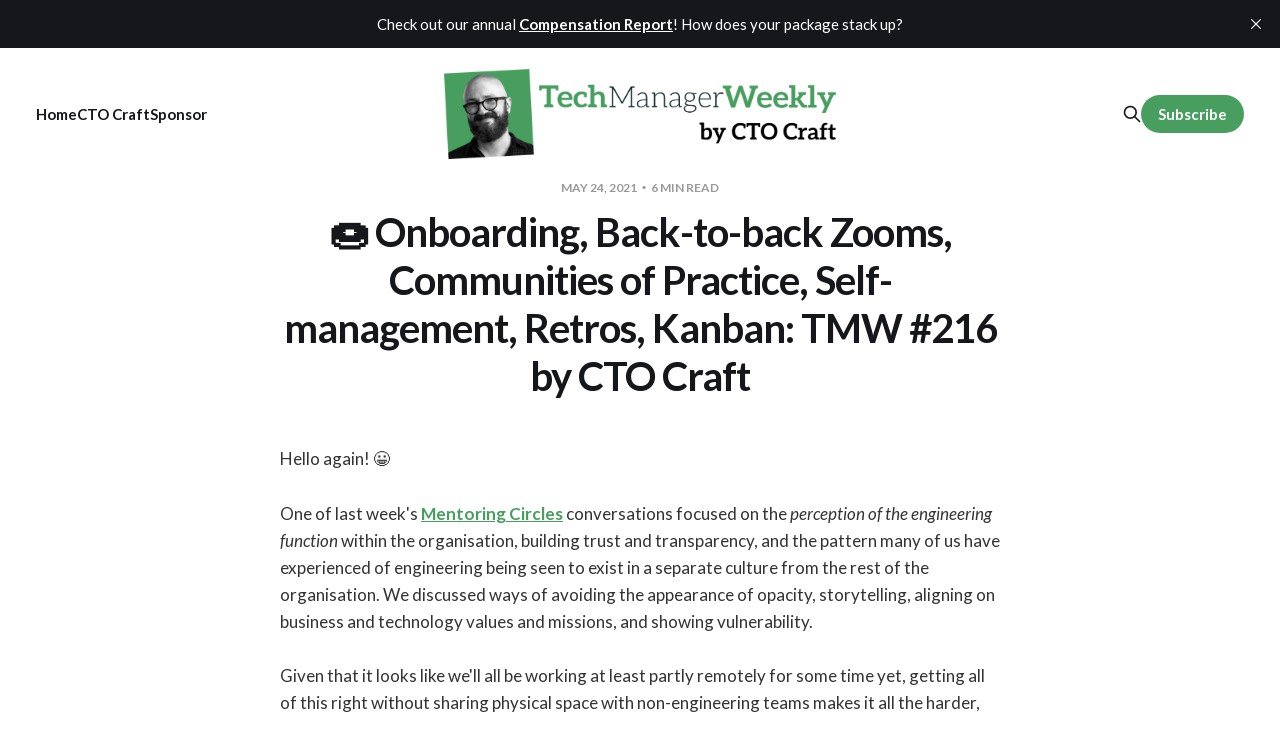

--- FILE ---
content_type: text/html; charset=utf-8
request_url: https://www.techmanagerweekly.com/onboarding-back-to-back-zooms-communities-of-practice-self-management-retros-kanban-tmw-216-by-cto-craft/
body_size: 11014
content:
<!DOCTYPE html>
<html lang="en">

<head>
    <meta charset="utf-8">
    <meta name="viewport" content="width=device-width, initial-scale=1">
    <title>🍩 Onboarding, Back-to-back Zooms, Communities of Practice, Self-management, Retros, Kanban: TMW #216 by CTO Craft</title>

    <link rel="stylesheet" href="https://www.techmanagerweekly.com/assets/built/screen.css?v=9140366d0c">

    <link rel="icon" href="https://www.techmanagerweekly.com/content/images/size/w256h256/2024/06/tmw-favicon.png" type="image/png">
    <link rel="canonical" href="https://www.techmanagerweekly.com/onboarding-back-to-back-zooms-communities-of-practice-self-management-retros-kanban-tmw-216-by-cto-craft/">
    <meta name="referrer" content="no-referrer-when-downgrade">
    
    <meta property="og:site_name" content="Tech Manager Weekly">
    <meta property="og:type" content="article">
    <meta property="og:title" content="🍩 Onboarding, Back-to-back Zooms, Communities of Practice, Self-management, Retros, Kanban: TMW #216 by CTO Craft">
    <meta property="og:description" content="Hello again! 😀

One of last week&#x27;s Mentoring Circles conversations focused on the perception of the engineering function within the organisation, building trust and transparency, and the pattern many of us have experienced of engineering being seen to exist in a separate culture from the rest of the organisation. We discussed">
    <meta property="og:url" content="https://www.techmanagerweekly.com/onboarding-back-to-back-zooms-communities-of-practice-self-management-retros-kanban-tmw-216-by-cto-craft/">
    <meta property="og:image" content="https://www.techmanagerweekly.com/content/images/2022/12/tmw-twittercard-1.png">
    <meta property="article:published_time" content="2021-05-24T10:00:11.000Z">
    <meta property="article:modified_time" content="2021-05-24T10:00:11.000Z">
    
    <meta property="article:publisher" content="https://www.facebook.com/CTOCraft">
    <meta name="twitter:card" content="summary_large_image">
    <meta name="twitter:title" content="🍩 Onboarding, Back-to-back Zooms, Communities of Practice, Self-management, Retros, Kanban: TMW #216 by CTO Craft">
    <meta name="twitter:description" content="Hello again! 😀

One of last week&#x27;s Mentoring Circles conversations focused on the perception of the engineering function within the organisation, building trust and transparency, and the pattern many of us have experienced of engineering being seen to exist in a separate culture from the rest of the organisation. We discussed">
    <meta name="twitter:url" content="https://www.techmanagerweekly.com/onboarding-back-to-back-zooms-communities-of-practice-self-management-retros-kanban-tmw-216-by-cto-craft/">
    <meta name="twitter:image" content="https://www.techmanagerweekly.com/content/images/2024/06/tmw-favicon-1.png">
    <meta name="twitter:label1" content="Written by">
    <meta name="twitter:data1" content="Andy Skipper">
    <meta name="twitter:label2" content="Filed under">
    <meta name="twitter:data2" content="">
    <meta name="twitter:site" content="@CTOCraft">
    <meta name="twitter:creator" content="@andyskipper">
    <meta property="og:image:width" content="507">
    <meta property="og:image:height" content="264">
    
    <script type="application/ld+json">
{
    "@context": "https://schema.org",
    "@type": "Article",
    "publisher": {
        "@type": "Organization",
        "name": "Tech Manager Weekly",
        "url": "https://www.techmanagerweekly.com/",
        "logo": {
            "@type": "ImageObject",
            "url": "https://www.techmanagerweekly.com/content/images/2024/06/site-header.png"
        }
    },
    "author": {
        "@type": "Person",
        "name": "Andy Skipper",
        "image": {
            "@type": "ImageObject",
            "url": "https://www.gravatar.com/avatar/ac8a6bcee81285463ac8f7252ad0ed1a?s=250&r=x&d=mp",
            "width": 250,
            "height": 250
        },
        "url": "https://www.techmanagerweekly.com/author/andy/",
        "sameAs": [
            "https://ctocraft.com",
            "https://x.com/andyskipper"
        ]
    },
    "headline": "🍩 Onboarding, Back-to-back Zooms, Communities of Practice, Self-management, Retros, Kanban: TMW #216 by CTO Craft",
    "url": "https://www.techmanagerweekly.com/onboarding-back-to-back-zooms-communities-of-practice-self-management-retros-kanban-tmw-216-by-cto-craft/",
    "datePublished": "2021-05-24T10:00:11.000Z",
    "dateModified": "2021-05-24T10:00:11.000Z",
    "description": "Hello again! 😀\n\nOne of last week&#x27;s Mentoring Circles conversations focused on the perception of the engineering function within the organisation, building trust and transparency, and the pattern many of us have experienced of engineering being seen to exist in a separate culture from the rest of the organisation. We discussed ways of avoiding the appearance of opacity, storytelling, aligning on business and technology values and missions, and showing vulnerability.\n\nGiven that it looks like we&#x27;",
    "mainEntityOfPage": "https://www.techmanagerweekly.com/onboarding-back-to-back-zooms-communities-of-practice-self-management-retros-kanban-tmw-216-by-cto-craft/"
}
    </script>

    <meta name="generator" content="Ghost 6.13">
    <link rel="alternate" type="application/rss+xml" title="Tech Manager Weekly" href="https://www.techmanagerweekly.com/rss/">
    <script defer src="https://cdn.jsdelivr.net/ghost/portal@~2.56/umd/portal.min.js" data-i18n="true" data-ghost="https://www.techmanagerweekly.com/" data-key="d25eff5aa88012e27f3ea2949c" data-api="https://tech-manager-weekly.ghost.io/ghost/api/content/" data-locale="en" crossorigin="anonymous"></script><style id="gh-members-styles">.gh-post-upgrade-cta-content,
.gh-post-upgrade-cta {
    display: flex;
    flex-direction: column;
    align-items: center;
    font-family: -apple-system, BlinkMacSystemFont, 'Segoe UI', Roboto, Oxygen, Ubuntu, Cantarell, 'Open Sans', 'Helvetica Neue', sans-serif;
    text-align: center;
    width: 100%;
    color: #ffffff;
    font-size: 16px;
}

.gh-post-upgrade-cta-content {
    border-radius: 8px;
    padding: 40px 4vw;
}

.gh-post-upgrade-cta h2 {
    color: #ffffff;
    font-size: 28px;
    letter-spacing: -0.2px;
    margin: 0;
    padding: 0;
}

.gh-post-upgrade-cta p {
    margin: 20px 0 0;
    padding: 0;
}

.gh-post-upgrade-cta small {
    font-size: 16px;
    letter-spacing: -0.2px;
}

.gh-post-upgrade-cta a {
    color: #ffffff;
    cursor: pointer;
    font-weight: 500;
    box-shadow: none;
    text-decoration: underline;
}

.gh-post-upgrade-cta a:hover {
    color: #ffffff;
    opacity: 0.8;
    box-shadow: none;
    text-decoration: underline;
}

.gh-post-upgrade-cta a.gh-btn {
    display: block;
    background: #ffffff;
    text-decoration: none;
    margin: 28px 0 0;
    padding: 8px 18px;
    border-radius: 4px;
    font-size: 16px;
    font-weight: 600;
}

.gh-post-upgrade-cta a.gh-btn:hover {
    opacity: 0.92;
}</style><script async src="https://js.stripe.com/v3/"></script>
    <script defer src="https://cdn.jsdelivr.net/ghost/sodo-search@~1.8/umd/sodo-search.min.js" data-key="d25eff5aa88012e27f3ea2949c" data-styles="https://cdn.jsdelivr.net/ghost/sodo-search@~1.8/umd/main.css" data-sodo-search="https://tech-manager-weekly.ghost.io/" data-locale="en" crossorigin="anonymous"></script>
    <script defer src="https://cdn.jsdelivr.net/ghost/announcement-bar@~1.1/umd/announcement-bar.min.js" data-announcement-bar="https://www.techmanagerweekly.com/" data-api-url="https://www.techmanagerweekly.com/members/api/announcement/" crossorigin="anonymous"></script>
    <link href="https://www.techmanagerweekly.com/webmentions/receive/" rel="webmention">
    <script defer src="/public/cards.min.js?v=9140366d0c"></script>
    <link rel="stylesheet" type="text/css" href="/public/cards.min.css?v=9140366d0c">
    <script defer src="/public/member-attribution.min.js?v=9140366d0c"></script>
    <script defer src="/public/ghost-stats.min.js?v=9140366d0c" data-stringify-payload="false" data-datasource="analytics_events" data-storage="localStorage" data-host="https://www.techmanagerweekly.com/.ghost/analytics/api/v1/page_hit"  tb_site_uuid="cc3240d7-74ba-4aae-b342-c1ee94271854" tb_post_uuid="6d1aea5b-6421-4106-bbe0-1d5cc4b1eb2a" tb_post_type="post" tb_member_uuid="undefined" tb_member_status="undefined"></script><style>:root {--ghost-accent-color: #479e5f;}</style>
    <!-- Google tag (gtag.js) -->
<script async src="https://www.googletagmanager.com/gtag/js?id=G-Z7T3V5HJZJ"></script>
<script>
  window.dataLayer = window.dataLayer || [];
  function gtag(){dataLayer.push(arguments);}
  gtag('js', new Date());

  gtag('config', 'G-Z7T3V5HJZJ');
</script>

<style>
  a.gh-head-link.gh-portal-close[data-portal="signin"] {
    display: none!important;
  }
</style>

    <link rel="preconnect" href="https://fonts.googleapis.com">
    <link rel="preconnect" href="https://fonts.gstatic.com" crossorigin>
    <link href="https://fonts.googleapis.com/css2?family=Aleo:ital,wght@0,100..900;1,100..900&family=Lato:ital,wght@0,100;0,300;0,400;0,700;0,900;1,100;1,300;1,400;1,700;1,900" rel="stylesheet">
</head>

<body class="post-template tag-hash-import-2022-12-20-16-37 is-head-middle-logo">
<div class="site">

    <header id="gh-head" class="gh-head gh-outer">
        <div class="gh-head-inner">
            <div class="gh-head-brand">
                <div class="gh-head-brand-wrapper">
                    <a class="gh-head-logo" href="https://www.techmanagerweekly.com">
                            <img src="https://www.techmanagerweekly.com/content/images/2024/06/site-header.png" alt="Tech Manager Weekly">
                    </a>
                </div>
                <button class="gh-search gh-icon-btn" aria-label="Search this site" data-ghost-search><svg xmlns="http://www.w3.org/2000/svg" fill="none" viewBox="0 0 24 24" stroke="currentColor" stroke-width="2" width="20" height="20"><path stroke-linecap="round" stroke-linejoin="round" d="M21 21l-6-6m2-5a7 7 0 11-14 0 7 7 0 0114 0z"></path></svg></button>
                <button class="gh-burger"></button>
            </div>

            <nav class="gh-head-menu">
                <ul class="nav">
    <li class="nav-home"><a href="https://www.techmanagerweekly.com/">Home</a></li>
    <li class="nav-cto-craft"><a href="https://ctocraft.com">CTO Craft</a></li>
    <li class="nav-sponsor"><a href="https://ctocraft.com/tmw-sponsorship/">Sponsor</a></li>
</ul>

            </nav>

            <div class="gh-head-actions">
                    <button class="gh-search gh-icon-btn" aria-label="Search this site" data-ghost-search><svg xmlns="http://www.w3.org/2000/svg" fill="none" viewBox="0 0 24 24" stroke="currentColor" stroke-width="2" width="20" height="20"><path stroke-linecap="round" stroke-linejoin="round" d="M21 21l-6-6m2-5a7 7 0 11-14 0 7 7 0 0114 0z"></path></svg></button>
                    <div class="gh-head-members">
                                <a class="gh-head-link" href="#/portal/signin" data-portal="signin">Sign in</a>
                                <a class="gh-head-btn gh-btn gh-primary-btn" href="#/portal/signup" data-portal="signup">Subscribe</a>
                    </div>
            </div>
        </div>
    </header>


    <div class="site-content">
        
<main class="site-main">

        <article class="single post tag-hash-import-2022-12-20-16-37 no-image">

        <header class="single-header gh-canvas">
            <div class="single-meta">
                <span class="single-meta-item single-meta-date">
                    <time datetime="2021-05-24">
                        May 24, 2021
                    </time>
                </span>
                <span class="single-meta-item single-meta-length">
                    6 min read
                </span>
            </div>

            <h1 class="single-title">🍩 Onboarding, Back-to-back Zooms, Communities of Practice, Self-management, Retros, Kanban: TMW #216 by CTO Craft</h1>


        </header>

    <div class="single-content gh-content gh-canvas">
        <p>Hello again! 😀</p><p>One of last week's <a href="https://ctocraft.com/mentoring-circles?ref=techmanagerweekly.com"><strong>Mentoring Circles</strong></a> conversations focused on the <em>perception of the engineering function</em> within the organisation, building trust and transparency, and the pattern many of us have experienced of engineering being seen to exist in a separate culture from the rest of the organisation. We discussed ways of avoiding the appearance of opacity, storytelling, aligning on business and technology values and missions, and showing vulnerability.</p><p>Given that it looks like we'll all be working at least partly remotely for some time yet, getting all of this right without sharing physical space with non-engineering teams makes it all the harder,</p><p>If you've experience any of these symptoms, drop us a line, we'd love to hear from you - how did you remove some of the layers between tech and non-tech, and how did you build trust with non-engineers?</p><p><em>There are still spaces in the next Canada / US Mentoring Circle, which will start in June - </em> drop us a reply if you'd like to chat about it!</p><p>This week's <strong>CTO Craft Bytes </strong>will be a fireside with the amazing <strong>Vicky Wills, CTO at Zego, </strong>an insure-tech startup in the UK which is currently scaling very rapidly. Vicky will be discussing how to <em>onboard new hires</em> effectively, so if you have any questions or experiences to share, drop in! The link is below</p><p>Until next time</p><p><strong>Andy @ CTO Craft</strong></p><h3 id="cto-craft-bytes">CTO Craft Bytes</h3><figure class="kg-card kg-image-card kg-card-hascaption"><a href="https://www.eventbrite.co.uk/e/cto-craft-bytes-this-is-what-successful-onboarding-looks-like-tickets-155931267619?ref=techmanagerweekly.com"><img src="https://s3.amazonaws.com/revue/items/images/009/384/741/web/v5ibbwjt0dpzbi9tg0xf.jpeg?1621781557" class="kg-image" alt loading="lazy"></a><figcaption>📆 This is What Successful Onboarding Looks Like: Fri 28 May 2021 at 12:30pm BST</figcaption></figure><h4 id="%F0%9F%93%86-this-is-what-successful-onboarding-looks-like-fri-28-may-2021-at-1230pm-bst"><a href="https://www.eventbrite.co.uk/e/cto-craft-bytes-this-is-what-successful-onboarding-looks-like-tickets-155931267619?ref=techmanagerweekly.com">📆 This is What Successful Onboarding Looks Like: Fri 28 May 2021 at 12:30pm BST</a></h4><p>Vicky Wills, CTO of insure-tech startup Zego, shares her own experience and discusses common challenges, including avoiding overwhelm, managing team dynamics and handling role expectations in a fast-moving environment.</p><h3 id="reads-of-the-week">Reads of the Week</h3><figure class="kg-card kg-image-card kg-card-hascaption"><a href="https://hunterwalk.medium.com/the-great-talent-reshuffling-of-2021-has-begun-d587c019ed89?ref=techmanagerweekly.com"><img src="https://s3.amazonaws.com/revue/items/images/009/382/659/web/1*api8_eh9Hiu7QoyyYaxyTg.png?1621768730" class="kg-image" alt loading="lazy"></a><figcaption>The Great Talent Reshuffling of 2021 Has Begun</figcaption></figure><h4 id="the-great-talent-reshuffling-of-2021-has-begun"><a href="https://hunterwalk.medium.com/the-great-talent-reshuffling-of-2021-has-begun-d587c019ed89?ref=techmanagerweekly.com">The Great Talent Reshuffling of 2021 Has Begun</a></h4><p>Why the next 6–12 months will be the best time in a decade for startups to hire. Whether it’s moving to a new geography for a fresh start (for some, maybe just an Adventure Year) or leaving a safe but stagnant career, the “I’m starting a new company/open to a new gig” inbounds are up since Jan 1...</p><figure class="kg-card kg-image-card kg-card-hascaption"><a href="https://corporate-rebels.com/brain-research/?ref=techmanagerweekly.com"><img src="https://s3.amazonaws.com/revue/items/images/009/384/441/web/3830-1140x0.jpg?1621778784" class="kg-image" alt loading="lazy"></a><figcaption>Brain Research Confirms Stupidity Of Back-to-Back Meetings</figcaption></figure><h4 id="brain-research-confirms-stupidity-of-back-to-back-meetings"><a href="https://corporate-rebels.com/brain-research/?ref=techmanagerweekly.com">Brain Research Confirms Stupidity Of Back-to-Back Meetings</a></h4><p>Most people have way too many meetings at work. This sucks. And it's frustrating. Brain research now confirms what we have all experienced: back-to-back meetings are stupid. Back when everyone worked in offices, we knew meetings sucked.</p><h3 id="about-our-partners">About our Partners</h3><p>A <strong>huge, huge </strong>thanks to our partners for supporting CTO Craft in 2021 - you’re all amazing!</p><p><strong>AWS, Indiespring, Skiller Whale, iTechArt, LinearB, PGS Software, 101 Ways, Albany Partners, The Scale Factory</strong></p><p>🥝 🥝  <em>If you’re interested in reaching thousands of senior technology leaders and decision makers, drop a reply to this email to see our Partnership Opportunities! </em>🥝 🥝</p><h3 id="culture-people">Culture &amp; People</h3><figure class="kg-card kg-image-card kg-card-hascaption"><a href="https://dzone.com/articles/pragmatic-guide-to-starting-communities-of-practice-in-organization?ref=techmanagerweekly.com"><img src="https://s3.amazonaws.com/revue/items/images/009/384/607/web/thumb.jpg?1621780229" class="kg-image" alt loading="lazy"></a><figcaption>Starting Communities of Practice in Your Organization</figcaption></figure><h4 id="starting-communities-of-practice-in-your-organization"><a href="https://dzone.com/articles/pragmatic-guide-to-starting-communities-of-practice-in-organization?ref=techmanagerweekly.com">Starting Communities of Practice in Your Organization</a></h4><p>Everything you need to know about the concept of Community of Practices and how to engage collaborations in multiple Agile teams across the organization.</p><figure class="kg-card kg-image-card kg-card-hascaption"><a href="https://medium.com/the-liberators/amplify-learning-in-your-team-with-more-double-loop-learning-eb5208e6414d?ref=techmanagerweekly.com"><img src="https://s3.amazonaws.com/revue/items/images/009/384/562/web/1*RMbnusxrk4ncQ9coLjkcJg.jpeg?1621779979" class="kg-image" alt loading="lazy"></a><figcaption>Amplify Learning In Your Team With More Double-Loop Learning</figcaption></figure><h4 id="amplify-learning-in-your-team-with-more-double-loop-learning"><a href="https://medium.com/the-liberators/amplify-learning-in-your-team-with-more-double-loop-learning-eb5208e6414d?ref=techmanagerweekly.com">Amplify Learning In Your Team With More Double-Loop Learning</a></h4><p>In one of my first roles as a Scrum Master, I worked at a web agency whose clients wanted us to build complex web applications. We used a classic project management approach. Acquisition of new clients was the primary responsibility of the sales department.</p><figure class="kg-card kg-image-card kg-card-hascaption"><a href="https://corporate-rebels.com/from-static-to-dynamic-relationships-and-its-traps/?ref=techmanagerweekly.com"><img src="https://s3.amazonaws.com/revue/items/images/009/384/585/web/3827-1140x0.png?1621780101" class="kg-image" alt loading="lazy"></a><figcaption>Some Can Handle Self-Management. Some Can't. Here's Why.</figcaption></figure><h4 id="some-can-handle-self-management-some-cant-heres-why"><a href="https://corporate-rebels.com/from-static-to-dynamic-relationships-and-its-traps/?ref=techmanagerweekly.com">Some Can Handle Self-Management. Some Can't. Here's Why.</a></h4><p>I earlier described how MMLOs can now scale themselves to massive size using IT tools that allow for hyperconnectivity, and by institutionalizing relational models based on the principles of communal sharing, market pricing or equality matching.</p><h4 id="things-your-manager-might-not-know"><a href="https://jvns.ca/blog/things-your-manager-might-not-know/?ref=techmanagerweekly.com">Things your manager might not know</a></h4><p>When people talk about “managing up”, sometimes it’s framed as a bad thing – massaging the ego of people in charge so that they treat you well. In my experience, managing up is usually a lot more practical.</p><h3 id="leadership-self-management">Leadership &amp; Self-management</h3><figure class="kg-card kg-image-card kg-card-hascaption"><a href="https://leadershipfreak.blog/2021/04/21/7-universal-principles-that-explain-why-leaders-feel-the-way-they-feel/?ref=techmanagerweekly.com"><img src="https://s3.amazonaws.com/revue/items/images/008/990/559/web/if-youre-persistently-exhausted-youre-doing-too-many-things.jpg?1619424424" class="kg-image" alt loading="lazy"></a><figcaption>7 Universal Principles that Explain the Persistent Problems of Leadership</figcaption></figure><h4 id="7-universal-principles-that-explain-the-persistent-problems-of-leadership"><a href="https://leadershipfreak.blog/2021/04/21/7-universal-principles-that-explain-why-leaders-feel-the-way-they-feel/?ref=techmanagerweekly.com">7 Universal Principles that Explain the Persistent Problems of Leadership</a></h4><p>#1. If you’re persistently exhausted, you’re doing too many things. Reflections for exhausted leaders: What needs to be true for you to rest? What time will you stop working today? What frivolous activities distract you from meaningful work? Who might help?</p><figure class="kg-card kg-image-card kg-card-hascaption"><a href="https://world.hey.com/joaoqalves/hiring-vs-nurturing-managers-e44689cb?ref=techmanagerweekly.com"><img src="https://s3.amazonaws.com/revue/items/images/009/384/495/web/foto.jpg?1621779149" class="kg-image" alt loading="lazy"></a><figcaption>Hiring vs nurturing managers</figcaption></figure><h4 id="hiring-vs-nurturing-managers"><a href="https://world.hey.com/joaoqalves/hiring-vs-nurturing-managers-e44689cb?ref=techmanagerweekly.com">Hiring vs nurturing managers</a></h4><p>Over the last few years, companies put a lot of effort and money into developing their engineering management teams: one-on-ones, yearly goal setting, feedback, coaching, and whatnot.</p><figure class="kg-card kg-image-card kg-card-hascaption"><a href="https://hbr.org/2021/05/its-time-to-free-the-middle-manager?ref=techmanagerweekly.com"><img src="https://s3.amazonaws.com/revue/items/images/009/384/442/web/May21_21_98270201.jpg?1621778782" class="kg-image" alt loading="lazy"></a><figcaption>It’s Time to Free the Middle Manager</figcaption></figure><h4 id="it%E2%80%99s-time-to-free-the-middle-manager"><a href="https://hbr.org/2021/05/its-time-to-free-the-middle-manager?ref=techmanagerweekly.com">It’s Time to Free the Middle Manager</a></h4><p>The shift to remote work has taken its toll on us all, but middle managers have faced particular challenges over the last year.</p><figure class="kg-card kg-image-card kg-card-hascaption"><a href="https://academy.nobl.io/an-adaptive-approach-to-the-strategic-planning-process/?ref=techmanagerweekly.com"><img src="https://s3.amazonaws.com/revue/items/images/009/384/433/web/solen-feyissa-nok9Y_MjnwA-unsplash-scaled.jpg?1621778660" class="kg-image" alt loading="lazy"></a><figcaption>An Adaptive Approach to the Strategic Planning Process</figcaption></figure><h4 id="an-adaptive-approach-to-the-strategic-planning-process"><a href="https://academy.nobl.io/an-adaptive-approach-to-the-strategic-planning-process/?ref=techmanagerweekly.com">An Adaptive Approach to the Strategic Planning Process</a></h4><p>There are many adjectives we could use to describe the business landscape of the last decade, some heavily overused—but one word we’d never use is “certain".</p><figure class="kg-card kg-image-card kg-card-hascaption"><a href="https://medium.com/@SkyscannerEng/maker-to-manager-how-we-support-new-leaders-cdd285d9bd23?ref=techmanagerweekly.com"><img src="https://s3.amazonaws.com/revue/items/images/009/382/999/web/1*mXuLI4M_4Z_5oBqPracrSA.png?1621769451" class="kg-image" alt loading="lazy"></a><figcaption>Maker to Manager — How We Support New Leaders</figcaption></figure><h4 id="maker-to-manager-%E2%80%94-how-we-support-new-leaders"><a href="https://medium.com/@SkyscannerEng/maker-to-manager-how-we-support-new-leaders-cdd285d9bd23?ref=techmanagerweekly.com">Maker to Manager — How We Support New Leaders</a></h4><p>At Skyscanner, we take the career aspirations of our teams seriously, which is why we have spent a ton of time building our two distinct engineering paths; individual contributor (IC) or manager.</p><h3 id="agile-engineering-product">Agile, Engineering &amp; Product</h3><figure class="kg-card kg-image-card kg-card-hascaption"><a href="https://test-tricentis-redesign.pantheonsite.io/blog/report-how-the-worlds-top-organizations-test/?ref=techmanagerweekly.com"><img src="https://s3.amazonaws.com/revue/items/images/009/384/435/web/How-the-worlds-top-orgs-test_Social-media-1200x628-1.png?1621778664" class="kg-image" alt loading="lazy"></a><figcaption>Report: How the world’s top organizations test</figcaption></figure><h4 id="report-how-the-world%E2%80%99s-top-organizations-test"><a href="https://test-tricentis-redesign.pantheonsite.io/blog/report-how-the-worlds-top-organizations-test/?ref=techmanagerweekly.com">Report: How the world’s top organizations test</a></h4><p>The challenge of software testing is immensely underestimated and invariably unappreciated. Even with seemingly basic applications—like a common mobile app—there’s a staggering amount of testing approaches you could take, paths and conditions you could exercise, device configurations you could test against, and so on.</p><figure class="kg-card kg-image-card kg-card-hascaption"><a href="https://kanbanize.com/blog/state-of-kanban-report/?ref=techmanagerweekly.com"><img src="https://s3.amazonaws.com/revue/items/images/009/384/525/web/sok-blog-header-1024x576.png?1621779370" class="kg-image" alt loading="lazy"></a><figcaption>State of Kanban Report</figcaption></figure><h4 id="state-of-kanban-report"><a href="https://kanbanize.com/blog/state-of-kanban-report/?ref=techmanagerweekly.com">State of Kanban Report</a></h4><p>This week we have big news: the first-ever annual State of Kanban report is finally here, and it’s available below! We are very excited to announce that in collaboration with Kanban University and Digite, we have compiled the first State of Kanban survey results.</p><figure class="kg-card kg-image-card kg-card-hascaption"><a href="https://jacobian.org/2021/may/20/estimation/?ref=techmanagerweekly.com"><img src="https://s3.amazonaws.com/revue/items/images/009/384/620/web/estimation.png?1621780345" class="kg-image" alt loading="lazy"></a><figcaption>Software Estimation Is Hard. Do It Anyway.</figcaption></figure><h4 id="software-estimation-is-hard-do-it-anyway"><a href="https://jacobian.org/2021/may/20/estimation/?ref=techmanagerweekly.com">Software Estimation Is Hard. Do It Anyway.</a></h4><p>It’s well-established that estimating software projects is hard. One study by HBR found that one in six IT projects had cost overruns of over 200% and were late by almost 70%. Another study by McKinsey found that IT projects are on average 45% over budget and 7% over schedule.</p><figure class="kg-card kg-image-card kg-card-hascaption"><a href="https://medium.com/accurx/running-great-retros-65989647bf1b?ref=techmanagerweekly.com"><img src="https://s3.amazonaws.com/revue/items/images/009/383/136/web/1*Dn-A-utBWTtTQh61MaUcDg.png?1621770411" class="kg-image" alt loading="lazy"></a><figcaption>Running Great Retros</figcaption></figure><h4 id="running-great-retros"><a href="https://medium.com/accurx/running-great-retros-65989647bf1b?ref=techmanagerweekly.com">Running Great Retros</a></h4><p>Over the course of nearly ten years working in technology, mostly as a coach or product person, I’ve run hundreds of retros and through trial &amp; error, I’ve landed on a simple 4 part formula that I share with you today.</p><figure class="kg-card kg-image-card kg-card-hascaption"><a href="https://blog.crisp.se/2021/05/23/alexandertarlinder/advantages-of-trunk-only-development?ref=techmanagerweekly.com"><img src="https://s3.amazonaws.com/revue/items/images/009/384/434/web/feature_branch.png?1621778662" class="kg-image" alt loading="lazy"></a><figcaption>Advantages of Trunk-only Development</figcaption></figure><h4 id="advantages-of-trunk-only-development"><a href="https://blog.crisp.se/2021/05/23/alexandertarlinder/advantages-of-trunk-only-development?ref=techmanagerweekly.com">Advantages of Trunk-only Development</a></h4><p>What’s the alternative to complex branching and pull requests? Trunk-only development drives practices such as testing, incremental development, and branching by abstraction. It also improves communication within the team.</p><p>That’s it!</p><p><em>If you’d like to be considered for the </em><strong><em>free</em></strong><em> CTO Craft Community, fill in your details here, and we’ll be in touch!</em></p><p><a href="https://ctocraft.com/community?utm_campaign=tmw-ctocraft&utm_medium=email&utm_source=Revue%20newsletter">https://ctocraft.com/community</a></p><p>Please do remember to share this link if you know of anyone who’d like to receive TMW:</p><p><a href="http://click.revue.email/mps2/c/5wA/ps1xAA/t.2t6/uW2R8gMZTU6egNv-uTgRnQ/h73/jmdpT0rb-2BbBcYWIo3rO9f29ZPtKWurZ4kKTjocsQWAFSx1Q9Mx-2BEM7qNzHEOYDl2nQXhPW49mB0KQ0vcBT4E7duor-2FGPUsY8CZ3kt6K2CGzpVzBoiVM53ZPE-2Bp5E7MTo2YahoRXrcL3PqepEqY5aGQ-3D-3D/joO0?utm_campaign=tmw-ctocraft&utm_medium=email&utm_source=Revue%20newsletter">http://www.techmanagerweekly.com</a></p><p>Have an amazing week!</p><p><strong>Andy</strong></p>
    </div>

    <div class="gh-canvas">
    <footer class="single-footer">

        <div class="single-footer-left">
            <div class="navigation navigation-previous">
                <a class="navigation-link" href="/loneliness-survey-dev-experience-psych-safety-meeting-summaries-civility-feedback-loops-tmw-215-by-cto-craft/" aria-label="Previous post">
                    <span class="navigation-icon"><svg class="icon" xmlns="http://www.w3.org/2000/svg" viewBox="0 0 32 32">
    <path d="M26.667 14.667v2.667h-16L18 24.667l-1.893 1.893L5.547 16l10.56-10.56L18 7.333l-7.333 7.333h16z"></path>
</svg></span>
                </a>
            </div>
        </div>

        <div class="single-footer-middle">
            <div class="single-footer-top">
                <h3 class="single-footer-title">Published by:</h3>
                <div class="author-list">
                        <div class="author-image-placeholder u-placeholder square">
                            <a href="/author/andy/" title="Andy Skipper">
                                    <img class="author-image u-object-fit" src="https://www.gravatar.com/avatar/ac8a6bcee81285463ac8f7252ad0ed1a?s&#x3D;250&amp;r&#x3D;x&amp;d&#x3D;mp" alt="Andy Skipper" loading="lazy">
                            </a>
                        </div>
                </div>
            </div>
        </div>

        <div class="single-footer-right">
            <div class="navigation navigation-next">
                <a class="navigation-link" href="/employer-branding-delegation-outsourcing-org-culture-interruptions-spotify-model-fallacy-tmw-217-by-cto-craft/" aria-label="Next post">
                    <span class="navigation-icon"><svg class="icon" xmlns="http://www.w3.org/2000/svg" viewBox="0 0 32 32">
    <path d="M5.333 14.667v2.667h16L14 24.667l1.893 1.893L26.453 16 15.893 5.44 14 7.333l7.333 7.333h-16z"></path>
</svg></span>
                </a>
            </div>
        </div>

    </footer>
    </div>

</article>
            <section class="related-wrapper gh-canvas">
        <h3 class="related-title">You might also like...</h3>
        <div class="post-feed related-feed">
                <article class="feed post no-image" data-month="December 2022">

    <div class="feed-calendar">
        <div class="feed-calendar-month">
            Dec
        </div>
        <div class="feed-calendar-day">
            20
        </div>
    </div>


    <div class="feed-wrapper">
        <h2 class="feed-title">🎁 Micromanagers, Generative Cultures, Productive Conflict, Leadership Comp, Flow, Shape Up, Decelerators: TMW #312 by CTO Craft</h2>
            <div class="feed-excerpt">Hello there! We made it to the end of the year!

We&#39;d love to know how your 2022</div>
        <div class="feed-right">
            <time class="feed-date" datetime="2022-12-20">
                Dec 20, 2022
            </time>
            <div class="feed-visibility feed-visibility-public">
                <svg class="icon" xmlns="http://www.w3.org/2000/svg" viewBox="0 0 32 32">
    <path d="M16 23.027L24.24 28l-2.187-9.373 7.28-6.307-9.587-.827-3.747-8.827-3.747 8.827-9.587.827 7.267 6.307L7.759 28l8.24-4.973z"></path>
</svg>            </div>
                <div class="feed-length">
                    6 min read
                </div>
            <div class="feed-icon">
                <svg class="icon" xmlns="http://www.w3.org/2000/svg" viewBox="0 0 32 32">
    <path d="M11.453 22.107L17.56 16l-6.107-6.12L13.333 8l8 8-8 8-1.88-1.893z"></path>
</svg>            </div>
        </div>
    </div>

    <a class="u-permalink" href="/micromanagers-generative-cultures-productive-conflict-leadership-comp-flow-shape-up-decelerators-tmw-312-by-cto-craft/" aria-label="🎁 Micromanagers, Generative Cultures, Productive Conflict, Leadership Comp, Flow, Shape Up, Decelerators: TMW #312 by CTO Craft"></a>

</article>                <article class="feed post no-image" data-month="December 2022">

    <div class="feed-calendar">
        <div class="feed-calendar-month">
            Dec
        </div>
        <div class="feed-calendar-day">
            12
        </div>
    </div>


    <div class="feed-wrapper">
        <h2 class="feed-title">❄️ Killer Leadership, Career Frameworks, Decisions, Control -&gt; Growth, Annual Planning: TMW #311 by CTO Craft</h2>
            <div class="feed-excerpt">Hello there! Welcome to the week

We&#39;re already knee-deep in planning mode for 2023 here at CTO Craft,</div>
        <div class="feed-right">
            <time class="feed-date" datetime="2022-12-12">
                Dec 12, 2022
            </time>
            <div class="feed-visibility feed-visibility-public">
                <svg class="icon" xmlns="http://www.w3.org/2000/svg" viewBox="0 0 32 32">
    <path d="M16 23.027L24.24 28l-2.187-9.373 7.28-6.307-9.587-.827-3.747-8.827-3.747 8.827-9.587.827 7.267 6.307L7.759 28l8.24-4.973z"></path>
</svg>            </div>
                <div class="feed-length">
                    6 min read
                </div>
            <div class="feed-icon">
                <svg class="icon" xmlns="http://www.w3.org/2000/svg" viewBox="0 0 32 32">
    <path d="M11.453 22.107L17.56 16l-6.107-6.12L13.333 8l8 8-8 8-1.88-1.893z"></path>
</svg>            </div>
        </div>
    </div>

    <a class="u-permalink" href="/killer-leadership-career-frameworks-decisions-control-growth-annual-planning-tmw-311-by-cto-craft/" aria-label="❄️ Killer Leadership, Career Frameworks, Decisions, Control -&gt; Growth, Annual Planning: TMW #311 by CTO Craft"></a>

</article>                <article class="feed post no-image" data-month="December 2022">

    <div class="feed-calendar">
        <div class="feed-calendar-month">
            Dec
        </div>
        <div class="feed-calendar-day">
            05
        </div>
    </div>


    <div class="feed-wrapper">
        <h2 class="feed-title">🏓 Internal Documentation, Hiring for Additivity, Better Meetings, CTO Ergonomics, Thinking in Systems, Monitoring: TMW #310 by CTO Craft</h2>
            <div class="feed-excerpt">Hello again! Welcome to the week

For those of you who couldn&#39;t come along to CTO Craft Con</div>
        <div class="feed-right">
            <time class="feed-date" datetime="2022-12-05">
                Dec 5, 2022
            </time>
            <div class="feed-visibility feed-visibility-public">
                <svg class="icon" xmlns="http://www.w3.org/2000/svg" viewBox="0 0 32 32">
    <path d="M16 23.027L24.24 28l-2.187-9.373 7.28-6.307-9.587-.827-3.747-8.827-3.747 8.827-9.587.827 7.267 6.307L7.759 28l8.24-4.973z"></path>
</svg>            </div>
                <div class="feed-length">
                    6 min read
                </div>
            <div class="feed-icon">
                <svg class="icon" xmlns="http://www.w3.org/2000/svg" viewBox="0 0 32 32">
    <path d="M11.453 22.107L17.56 16l-6.107-6.12L13.333 8l8 8-8 8-1.88-1.893z"></path>
</svg>            </div>
        </div>
    </div>

    <a class="u-permalink" href="/internal-documentation-hiring-for-additivity-better-meetings-cto-ergonomics-thinking-in-systems-monitoring-tmw-310-by-cto-craft/" aria-label="🏓 Internal Documentation, Hiring for Additivity, Better Meetings, CTO Ergonomics, Thinking in Systems, Monitoring: TMW #310 by CTO Craft"></a>

</article>                <article class="feed post no-image" data-month="November 2022">

    <div class="feed-calendar">
        <div class="feed-calendar-month">
            Nov
        </div>
        <div class="feed-calendar-day">
            28
        </div>
    </div>


    <div class="feed-wrapper">
        <h2 class="feed-title">🔬 Underestimation, Lessons from Elon, Delivery Dates, Uncertainty, Depleted Teams, High Leverage Activities: TMW #309 by CTO Craft</h2>
            <div class="feed-excerpt">Hello again!

If you&#39;ve been considering our CTO Circles, now&#39;s a brilliant time to get involved:</div>
        <div class="feed-right">
            <time class="feed-date" datetime="2022-11-28">
                Nov 28, 2022
            </time>
            <div class="feed-visibility feed-visibility-public">
                <svg class="icon" xmlns="http://www.w3.org/2000/svg" viewBox="0 0 32 32">
    <path d="M16 23.027L24.24 28l-2.187-9.373 7.28-6.307-9.587-.827-3.747-8.827-3.747 8.827-9.587.827 7.267 6.307L7.759 28l8.24-4.973z"></path>
</svg>            </div>
                <div class="feed-length">
                    7 min read
                </div>
            <div class="feed-icon">
                <svg class="icon" xmlns="http://www.w3.org/2000/svg" viewBox="0 0 32 32">
    <path d="M11.453 22.107L17.56 16l-6.107-6.12L13.333 8l8 8-8 8-1.88-1.893z"></path>
</svg>            </div>
        </div>
    </div>

    <a class="u-permalink" href="/underestimation-lessons-from-elon-delivery-dates-uncertainty-depleted-teams-high-leverage-activities-tmw-309-by-cto-craft/" aria-label="🔬 Underestimation, Lessons from Elon, Delivery Dates, Uncertainty, Depleted Teams, High Leverage Activities: TMW #309 by CTO Craft"></a>

</article>                <article class="feed post no-image" data-month="November 2022">

    <div class="feed-calendar">
        <div class="feed-calendar-month">
            Nov
        </div>
        <div class="feed-calendar-day">
            21
        </div>
    </div>


    <div class="feed-wrapper">
        <h2 class="feed-title">🦡 Asynchronicity, Recognition, Workplace Anxiety &amp; Morale, Shock Absorbers, Decision Making, Blind Men &amp; Elephants: TMW #308 by CTO Craft</h2>
            <div class="feed-excerpt">Hello there, welcome to the week!

Thank you to everyone who came along and took part in the conference last</div>
        <div class="feed-right">
            <time class="feed-date" datetime="2022-11-21">
                Nov 21, 2022
            </time>
            <div class="feed-visibility feed-visibility-public">
                <svg class="icon" xmlns="http://www.w3.org/2000/svg" viewBox="0 0 32 32">
    <path d="M16 23.027L24.24 28l-2.187-9.373 7.28-6.307-9.587-.827-3.747-8.827-3.747 8.827-9.587.827 7.267 6.307L7.759 28l8.24-4.973z"></path>
</svg>            </div>
                <div class="feed-length">
                    6 min read
                </div>
            <div class="feed-icon">
                <svg class="icon" xmlns="http://www.w3.org/2000/svg" viewBox="0 0 32 32">
    <path d="M11.453 22.107L17.56 16l-6.107-6.12L13.333 8l8 8-8 8-1.88-1.893z"></path>
</svg>            </div>
        </div>
    </div>

    <a class="u-permalink" href="/asynchronicity-recognition-workplace-anxiety-morale-shock-absorbers-decision-making-blind-men-elephants-tmw-308-by-cto-craft/" aria-label="🦡 Asynchronicity, Recognition, Workplace Anxiety &amp; Morale, Shock Absorbers, Decision Making, Blind Men &amp; Elephants: TMW #308 by CTO Craft"></a>

</article>        </div>
    </section>

        
</main>
    </div>

    <footer class="gh-foot gh-outer">
        <div class="gh-foot-inner gh-inner">
            <div class="gh-copyright">
                Tech Manager Weekly © 2026
            </div>
                <nav class="gh-foot-menu">
                    <ul class="nav">
    <li class="nav-subscribe"><a href="#/portal/">Subscribe</a></li>
    <li class="nav-cto-craft"><a href="https://ctocraft.com">CTO Craft</a></li>
    <li class="nav-community"><a href="https://ctocraft.com/community">Community</a></li>
    <li class="nav-circles"><a href="https://ctocraft.com/mentoring-circles">Circles</a></li>
    <li class="nav-coaching"><a href="https://ctocraft.com/cto-coaching">Coaching</a></li>
    <li class="nav-blog"><a href="https://ctocraft.com/blog">Blog</a></li>
    <li class="nav-events"><a href="https://events.ctocraft.com/">Events</a></li>
    <li class="nav-campus"><a href="https://campus.ctocraft.com/">Campus</a></li>
</ul>

                </nav>
        </div>
    </footer>

</div>

    <div class="pswp" tabindex="-1" role="dialog" aria-hidden="true">
    <div class="pswp__bg"></div>

    <div class="pswp__scroll-wrap">
        <div class="pswp__container">
            <div class="pswp__item"></div>
            <div class="pswp__item"></div>
            <div class="pswp__item"></div>
        </div>

        <div class="pswp__ui pswp__ui--hidden">
            <div class="pswp__top-bar">
                <div class="pswp__counter"></div>

                <button class="pswp__button pswp__button--close" title="Close (Esc)"></button>
                <button class="pswp__button pswp__button--share" title="Share"></button>
                <button class="pswp__button pswp__button--fs" title="Toggle fullscreen"></button>
                <button class="pswp__button pswp__button--zoom" title="Zoom in/out"></button>

                <div class="pswp__preloader">
                    <div class="pswp__preloader__icn">
                        <div class="pswp__preloader__cut">
                            <div class="pswp__preloader__donut"></div>
                        </div>
                    </div>
                </div>
            </div>

            <div class="pswp__share-modal pswp__share-modal--hidden pswp__single-tap">
                <div class="pswp__share-tooltip"></div>
            </div>

            <button class="pswp__button pswp__button--arrow--left" title="Previous (arrow left)"></button>
            <button class="pswp__button pswp__button--arrow--right" title="Next (arrow right)"></button>

            <div class="pswp__caption">
                <div class="pswp__caption__center"></div>
            </div>
        </div>
    </div>
</div>
<script>
    if (document.body.classList.contains('with-full-cover') && (/Android|webOS|iPhone|iPad|iPod|BlackBerry/i.test(navigator.platform))) {
        document.getElementsByClassName('cover')[0].style.height = window.innerHeight + 'px';
    }
</script>

<script src="https://www.techmanagerweekly.com/assets/built/main.min.js?v=9140366d0c"></script>



</body>
</html>

--- FILE ---
content_type: application/javascript; charset=UTF-8
request_url: https://www.techmanagerweekly.com/assets/built/main.min.js?v=9140366d0c
body_size: 30444
content:
function dropdown(){let o=window.matchMedia("(max-width: 767px)"),i=document.querySelector(".gh-head-menu"),r=i?.querySelector(".nav");if(r){let e=document.querySelector(".gh-head-logo"),t=r.innerHTML;o.matches&&r.querySelectorAll("li").forEach(function(e,t){e.style.transitionDelay=.03*(t+1)+"s"});let n=function(){if(!o.matches){for(var e=[];r.offsetWidth+64>i.offsetWidth&&r.lastElementChild;)e.unshift(r.lastElementChild),r.lastElementChild.remove();if(e.length){let t=document.createElement("button"),n=(t.setAttribute("class","nav-more-toggle gh-icon-btn"),t.setAttribute("aria-label","More"),t.innerHTML='<svg xmlns="http://www.w3.org/2000/svg" viewBox="0 0 32 32" fill="currentColor"><path d="M21.333 16c0-1.473 1.194-2.667 2.667-2.667v0c1.473 0 2.667 1.194 2.667 2.667v0c0 1.473-1.194 2.667-2.667 2.667v0c-1.473 0-2.667-1.194-2.667-2.667v0zM13.333 16c0-1.473 1.194-2.667 2.667-2.667v0c1.473 0 2.667 1.194 2.667 2.667v0c0 1.473-1.194 2.667-2.667 2.667v0c-1.473 0-2.667-1.194-2.667-2.667v0zM5.333 16c0-1.473 1.194-2.667 2.667-2.667v0c1.473 0 2.667 1.194 2.667 2.667v0c0 1.473-1.194 2.667-2.667 2.667v0c-1.473 0-2.667-1.194-2.667-2.667v0z"></path></svg>',document.createElement("div"));n.setAttribute("class","gh-dropdown"),10<=e.length?(document.body.classList.add("is-dropdown-mega"),n.style.gridTemplateRows=`repeat(${Math.ceil(e.length/2)}, 1fr)`):document.body.classList.remove("is-dropdown-mega"),e.forEach(function(e){n.appendChild(e)}),t.appendChild(n),r.appendChild(t),document.body.classList.add("is-dropdown-loaded"),window.addEventListener("click",function(e){document.body.classList.contains("is-dropdown-open")?document.body.classList.remove("is-dropdown-open"):t.contains(e.target)&&document.body.classList.add("is-dropdown-open")})}else document.body.classList.add("is-dropdown-loaded")}};imagesLoaded(e,function(){n()}),window.addEventListener("load",function(){e||n()}),window.addEventListener("resize",function(){setTimeout(()=>{r.innerHTML=t,n()},1)})}}function lightbox(e){document.querySelectorAll(e).forEach(function(e){e.addEventListener("click",function(e){var t=e;t.preventDefault();for(var n,o=[],i=0,r=t.target.closest(".kg-card").previousElementSibling;r&&(r.classList.contains("kg-image-card")||r.classList.contains("kg-gallery-card"));){var a=[];r.querySelectorAll("img").forEach(function(e){a.push({src:e.getAttribute("src"),msrc:e.getAttribute("src"),w:e.getAttribute("width"),h:e.getAttribute("height"),el:e}),i+=1}),r=r.previousElementSibling,o=a.concat(o)}t.target.classList.contains("kg-image")?o.push({src:t.target.getAttribute("src"),msrc:t.target.getAttribute("src"),w:t.target.getAttribute("width"),h:t.target.getAttribute("height"),el:t.target}):(n=!1,t.target.closest(".kg-gallery-card").querySelectorAll("img").forEach(function(e){o.push({src:e.getAttribute("src"),msrc:e.getAttribute("src"),w:e.getAttribute("width"),h:e.getAttribute("height"),el:e}),n||e===t.target?n=!0:i+=1}));for(var s=t.target.closest(".kg-card").nextElementSibling;s&&(s.classList.contains("kg-image-card")||s.classList.contains("kg-gallery-card"));)s.querySelectorAll("img").forEach(function(e){o.push({src:e.getAttribute("src"),msrc:e.getAttribute("src"),w:e.getAttribute("width"),h:e.getAttribute("height"),el:e})}),s=s.nextElementSibling;e=document.querySelectorAll(".pswp")[0];new PhotoSwipe(e,PhotoSwipeUI_Default,o,{bgOpacity:.9,closeOnScroll:!0,fullscreenEl:!1,history:!1,index:i,shareEl:!1,zoomEl:!1,getThumbBoundsFn:function(e){var e=o[e].el,t=window.pageYOffset||document.documentElement.scrollTop,e=e.getBoundingClientRect();return{x:e.left,y:e.top+t,w:e.width}}}).init()})})}function pagination(e,s,l=!1){let c=document.querySelector(".gh-feed");if(!c)return;let t=!1,n=c.nextElementSibling||c.parentElement.nextElementSibling||document.querySelector(".gh-foot"),u=document.querySelector(".gh-loadmore"),o=(!document.querySelector("link[rel=next]")&&u&&u.remove(),async function(){var o=document.querySelector("link[rel=next]");if(o)try{var e=await(await fetch(o.href)).text(),i=(new DOMParser).parseFromString(e,"text/html"),r=i.querySelectorAll(".gh-feed:not(.gh-featured):not(.gh-related) > *");let t=document.createDocumentFragment(),n=[];r.forEach(function(e){e=document.importNode(e,!0);l&&(e.style.visibility="hidden"),t.appendChild(e),n.push(e)}),c.appendChild(t),s&&s(n,d);var a=i.querySelector("link[rel=next]");a&&a.href?o.href=a.href:(o.remove(),u&&u.remove())}catch(e){throw o.remove(),u&&u.remove(),e}}),d=async function(){n.getBoundingClientRect().top<=window.innerHeight&&document.querySelector("link[rel=next]")&&await o()};let i=new IntersectionObserver(async function(e){if(!t){if(t=!0,e[0].isIntersecting)if(l)await o();else for(;n.getBoundingClientRect().top<=window.innerHeight&&document.querySelector("link[rel=next]");)await o();t=!1,document.querySelector("link[rel=next]")||i.disconnect()}});e?i.observe(n):u.addEventListener("click",o)}!function(e,t){"object"==typeof module&&module.exports?module.exports=t():e.EvEmitter=t()}("undefined"!=typeof window?window:this,function(){function e(){}var t=e.prototype;return t.on=function(e,t){var n;return e&&t&&((n=(n=this._events=this._events||{})[e]=n[e]||[]).includes(t)||n.push(t)),this},t.once=function(e,t){var n;return e&&t&&(this.on(e,t),((n=this._onceEvents=this._onceEvents||{})[e]=n[e]||{})[t]=!0),this},t.off=function(e,t){e=this._events&&this._events[e];return e&&e.length&&-1!=(t=e.indexOf(t))&&e.splice(t,1),this},t.emitEvent=function(e,t){let n=this._events&&this._events[e];if(n&&n.length){n=n.slice(0),t=t||[];var o,i=this._onceEvents&&this._onceEvents[e];for(o of n)i&&i[o]&&(this.off(e,o),delete i[o]),o.apply(this,t)}return this},t.allOff=function(){return delete this._events,delete this._onceEvents,this},e}),function(e,t){"object"==typeof module&&module.exports?module.exports=t(e,require("ev-emitter")):e.imagesLoaded=t(e,e.EvEmitter)}("undefined"!=typeof window?window:this,function(t,e){let r=t.jQuery,a=t.console;function s(e,t,n){if(!(this instanceof s))return new s(e,t,n);let o=e,i;(o="string"==typeof e?document.querySelectorAll(e):o)?(this.elements=(i=o,Array.isArray(i)?i:"object"==typeof i&&"number"==typeof i.length?[...i]:[i]),this.options={},"function"==typeof t?n=t:Object.assign(this.options,t),n&&this.on("always",n),this.getImages(),r&&(this.jqDeferred=new r.Deferred),setTimeout(this.check.bind(this))):a.error("Bad element for imagesLoaded "+(o||e))}(s.prototype=Object.create(e.prototype)).getImages=function(){this.images=[],this.elements.forEach(this.addElementImages,this)};let i=[1,9,11],l=(s.prototype.addElementImages=function(e){"IMG"===e.nodeName&&this.addImage(e),!0===this.options.background&&this.addElementBackgroundImages(e);var t,n,o=e["nodeType"];if(o&&i.includes(o)){for(t of e.querySelectorAll("img"))this.addImage(t);if("string"==typeof this.options.background)for(n of e.querySelectorAll(this.options.background))this.addElementBackgroundImages(n)}},/url\((['"])?(.*?)\1\)/gi);function n(e){this.img=e}function o(e,t){this.url=e,this.element=t,this.img=new Image}return s.prototype.addElementBackgroundImages=function(t){var n=getComputedStyle(t);if(n){let e=l.exec(n.backgroundImage);for(;null!==e;){var o=e&&e[2];o&&this.addBackground(o,t),e=l.exec(n.backgroundImage)}}},s.prototype.addImage=function(e){e=new n(e);this.images.push(e)},s.prototype.addBackground=function(e,t){e=new o(e,t);this.images.push(e)},s.prototype.check=function(){if(this.progressedCount=0,this.hasAnyBroken=!1,this.images.length){let t=(e,t,n)=>{setTimeout(()=>{this.progress(e,t,n)})};this.images.forEach(function(e){e.once("progress",t),e.check()})}else this.complete()},s.prototype.progress=function(e,t,n){this.progressedCount++,this.hasAnyBroken=this.hasAnyBroken||!e.isLoaded,this.emitEvent("progress",[this,e,t]),this.jqDeferred&&this.jqDeferred.notify&&this.jqDeferred.notify(this,e),this.progressedCount===this.images.length&&this.complete(),this.options.debug&&a&&a.log("progress: "+n,e,t)},s.prototype.complete=function(){var e=this.hasAnyBroken?"fail":"done";this.isComplete=!0,this.emitEvent(e,[this]),this.emitEvent("always",[this]),this.jqDeferred&&(e=this.hasAnyBroken?"reject":"resolve",this.jqDeferred[e](this))},(n.prototype=Object.create(e.prototype)).check=function(){this.getIsImageComplete()?this.confirm(0!==this.img.naturalWidth,"naturalWidth"):(this.proxyImage=new Image,this.img.crossOrigin&&(this.proxyImage.crossOrigin=this.img.crossOrigin),this.proxyImage.addEventListener("load",this),this.proxyImage.addEventListener("error",this),this.img.addEventListener("load",this),this.img.addEventListener("error",this),this.proxyImage.src=this.img.currentSrc||this.img.src)},n.prototype.getIsImageComplete=function(){return this.img.complete&&this.img.naturalWidth},n.prototype.confirm=function(e,t){this.isLoaded=e;e=this.img.parentNode,e="PICTURE"===e.nodeName?e:this.img;this.emitEvent("progress",[this,e,t])},n.prototype.handleEvent=function(e){var t="on"+e.type;this[t]&&this[t](e)},n.prototype.onload=function(){this.confirm(!0,"onload"),this.unbindEvents()},n.prototype.onerror=function(){this.confirm(!1,"onerror"),this.unbindEvents()},n.prototype.unbindEvents=function(){this.proxyImage.removeEventListener("load",this),this.proxyImage.removeEventListener("error",this),this.img.removeEventListener("load",this),this.img.removeEventListener("error",this)},(o.prototype=Object.create(n.prototype)).check=function(){this.img.addEventListener("load",this),this.img.addEventListener("error",this),this.img.src=this.url,this.getIsImageComplete()&&(this.confirm(0!==this.img.naturalWidth,"naturalWidth"),this.unbindEvents())},o.prototype.unbindEvents=function(){this.img.removeEventListener("load",this),this.img.removeEventListener("error",this)},o.prototype.confirm=function(e,t){this.isLoaded=e,this.emitEvent("progress",[this,this.element,t])},(s.makeJQueryPlugin=function(e){(e=e||t.jQuery)&&((r=e).fn.imagesLoaded=function(e,t){return new s(this,e,t).jqDeferred.promise(r(this))})})(),s}),function(e,t){"function"==typeof define&&define.amd?define(t):"object"==typeof exports?module.exports=t():e.PhotoSwipeUI_Default=t()}(this,function(){return function(o,s){function e(e){if(I)return!0;e=e||window.event,T.timeToIdle&&T.mouseUsed&&!y&&a();for(var t,n,o=(e.target||e.srcElement).getAttribute("class")||"",i=0;i<F.length;i++)(t=F[i]).onTap&&-1<o.indexOf("pswp__"+t.name)&&(t.onTap(),n=!0);n&&(e.stopPropagation&&e.stopPropagation(),I=!0,e=s.features.isOldAndroid?600:30,setTimeout(function(){I=!1},e))}function n(){var e=1===T.getNumItemsFn();e!==E&&(O(d,"ui--one-slide",e),E=e)}function t(){O(g,"share-modal--hidden",D)}function i(){for(var e,t,n,o,i="",r=0;r<T.shareButtons.length;r++)e=T.shareButtons[r],t=T.getImageURLForShare(e),n=T.getPageURLForShare(e),o=T.getTextForShare(e),i+='<a href="'+e.url.replace("{{url}}",encodeURIComponent(n)).replace("{{image_url}}",encodeURIComponent(t)).replace("{{raw_image_url}}",t).replace("{{text}}",encodeURIComponent(o))+'" target="_blank" class="pswp__share--'+e.id+'"'+(e.download?"download":"")+">"+e.label+"</a>",T.parseShareButtonOut&&(i=T.parseShareButtonOut(e,i));g.children[0].innerHTML=i,g.children[0].onclick=z}function r(e){for(var t=0;t<T.closeElClasses.length;t++)if(s.hasClass(e,"pswp__"+T.closeElClasses[t]))return!0}function a(){clearTimeout(S),_=0,y&&A.setIdle(!1)}function l(e){(e=(e=e||window.event).relatedTarget||e.toElement)&&"HTML"!==e.nodeName||(clearTimeout(S),S=setTimeout(function(){A.setIdle(!0)},T.timeToIdleOutside))}function c(e){b!==e&&(O(x,"preloader--active",!e),b=e)}function P(e){var t,n=e.vGap;!o.likelyTouchDevice||T.mouseUsed||screen.width>T.fitControlsWidth?(t=T.barsSize,T.captionEl&&"auto"===t.bottom?(p||((p=s.createEl("pswp__caption pswp__caption--fake")).appendChild(s.createEl("pswp__caption__center")),d.insertBefore(p,m),s.addClass(d,"pswp__ui--fit")),T.addCaptionHTMLFn(e,p,!0)?(e=p.clientHeight,n.bottom=parseInt(e,10)||44):n.bottom=t.top):n.bottom="auto"===t.bottom?0:t.bottom,n.top=t.top):n.top=n.bottom=0}function N(){function e(e){if(e)for(var t=e.length,n=0;n<t;n++){i=e[n],r=i.className;for(var o=0;o<F.length;o++)a=F[o],-1<r.indexOf("pswp__"+a.name)&&(T[a.option]?(s.removeClass(i,"pswp__element--disabled"),a.onInit&&a.onInit(i)):s.addClass(i,"pswp__element--disabled"))}}e(d.children);var i,r,a,t=s.getChildByClass(d,"pswp__top-bar");t&&e(t.children)}var u,d,m,p,f,h,g,v,y,w,x,b,C,E,T,I,M,S,A=this,L=!1,k=!0,D=!0,B={barsSize:{top:44,bottom:"auto"},closeElClasses:["item","caption","zoom-wrap","ui","top-bar"],timeToIdle:4e3,timeToIdleOutside:1e3,loadingIndicatorDelay:1e3,addCaptionHTMLFn:function(e,t){return e.title?(t.children[0].innerHTML=e.title,!0):(t.children[0].innerHTML="",!1)},closeEl:!0,captionEl:!0,fullscreenEl:!0,zoomEl:!0,shareEl:!0,counterEl:!0,arrowEl:!0,preloaderEl:!0,tapToClose:!1,tapToToggleControls:!0,clickToCloseNonZoomable:!0,shareButtons:[{id:"facebook",label:"Share on Facebook",url:"https://www.facebook.com/sharer/sharer.php?u={{url}}"},{id:"twitter",label:"Tweet",url:"https://twitter.com/intent/tweet?text={{text}}&url={{url}}"},{id:"pinterest",label:"Pin it",url:"http://www.pinterest.com/pin/create/button/?url={{url}}&media={{image_url}}&description={{text}}"},{id:"download",label:"Download image",url:"{{raw_image_url}}",download:!0}],getImageURLForShare:function(){return o.currItem.src||""},getPageURLForShare:function(){return window.location.href},getTextForShare:function(){return o.currItem.title||""},indexIndicatorSep:" / ",fitControlsWidth:1200},O=function(e,t,n){s[(n?"add":"remove")+"Class"](e,"pswp__"+t)},R=function(){return(D=!D)?(s.removeClass(g,"pswp__share-modal--fade-in"),setTimeout(function(){D&&t()},300)):(t(),setTimeout(function(){D||s.addClass(g,"pswp__share-modal--fade-in")},30)),D||i(),!1},z=function(e){var t=(e=e||window.event).target||e.srcElement;return o.shout("shareLinkClick",e,t),!(!t.href||!t.hasAttribute("download")&&(window.open(t.href,"pswp_share","scrollbars=yes,resizable=yes,toolbar=no,location=yes,width=550,height=420,top=100,left="+(window.screen?Math.round(screen.width/2-275):100)),D||R(),1))},_=0,F=[{name:"caption",option:"captionEl",onInit:function(e){m=e}},{name:"share-modal",option:"shareEl",onInit:function(e){g=e},onTap:function(){R()}},{name:"button--share",option:"shareEl",onInit:function(e){h=e},onTap:function(){R()}},{name:"button--zoom",option:"zoomEl",onTap:o.toggleDesktopZoom},{name:"counter",option:"counterEl",onInit:function(e){f=e}},{name:"button--close",option:"closeEl",onTap:o.close},{name:"button--arrow--left",option:"arrowEl",onTap:o.prev},{name:"button--arrow--right",option:"arrowEl",onTap:o.next},{name:"button--fs",option:"fullscreenEl",onTap:function(){u.isFullscreen()?u.exit():u.enter()}},{name:"preloader",option:"preloaderEl",onInit:function(e){x=e}}];A.init=function(){var t;s.extend(o.options,B,!0),T=o.options,d=s.getChildByClass(o.scrollWrap,"pswp__ui"),(w=o.listen)("onVerticalDrag",function(e){k&&e<.95?A.hideControls():!k&&.95<=e&&A.showControls()}),w("onPinchClose",function(e){k&&e<.9?(A.hideControls(),t=!0):t&&!k&&.9<e&&A.showControls()}),w("zoomGestureEnded",function(){(t=!1)&&!k&&A.showControls()}),w("beforeChange",A.update),w("doubleTap",function(e){var t=o.currItem.initialZoomLevel;o.getZoomLevel()!==t?o.zoomTo(t,e,333):o.zoomTo(T.getDoubleTapZoom(!1,o.currItem),e,333)}),w("preventDragEvent",function(e,t,n){var o=e.target||e.srcElement;o&&o.getAttribute("class")&&-1<e.type.indexOf("mouse")&&(0<o.getAttribute("class").indexOf("__caption")||/(SMALL|STRONG|EM)/i.test(o.tagName))&&(n.prevent=!1)}),w("bindEvents",function(){s.bind(d,"pswpTap click",e),s.bind(o.scrollWrap,"pswpTap",A.onGlobalTap),o.likelyTouchDevice||s.bind(o.scrollWrap,"mouseover",A.onMouseOver)}),w("unbindEvents",function(){D||R(),M&&clearInterval(M),s.unbind(document,"mouseout",l),s.unbind(document,"mousemove",a),s.unbind(d,"pswpTap click",e),s.unbind(o.scrollWrap,"pswpTap",A.onGlobalTap),s.unbind(o.scrollWrap,"mouseover",A.onMouseOver),u&&(s.unbind(document,u.eventK,A.updateFullscreen),u.isFullscreen()&&(T.hideAnimationDuration=0,u.exit()),u=null)}),w("destroy",function(){T.captionEl&&(p&&d.removeChild(p),s.removeClass(m,"pswp__caption--empty")),g&&(g.children[0].onclick=null),s.removeClass(d,"pswp__ui--over-close"),s.addClass(d,"pswp__ui--hidden"),A.setIdle(!1)}),T.showAnimationDuration||s.removeClass(d,"pswp__ui--hidden"),w("initialZoomIn",function(){T.showAnimationDuration&&s.removeClass(d,"pswp__ui--hidden")}),w("initialZoomOut",function(){s.addClass(d,"pswp__ui--hidden")}),w("parseVerticalMargin",P),N(),T.shareEl&&h&&g&&(D=!0),n(),T.timeToIdle&&w("mouseUsed",function(){s.bind(document,"mousemove",a),s.bind(document,"mouseout",l),M=setInterval(function(){2===++_&&A.setIdle(!0)},T.timeToIdle/2)}),T.fullscreenEl&&!s.features.isOldAndroid&&((u=u||A.getFullscreenAPI())?(s.bind(document,u.eventK,A.updateFullscreen),A.updateFullscreen(),s.addClass(o.template,"pswp--supports-fs")):s.removeClass(o.template,"pswp--supports-fs")),T.preloaderEl&&(c(!0),w("beforeChange",function(){clearTimeout(C),C=setTimeout(function(){o.currItem&&o.currItem.loading?o.allowProgressiveImg()&&(!o.currItem.img||o.currItem.img.naturalWidth)||c(!1):c(!0)},T.loadingIndicatorDelay)}),w("imageLoadComplete",function(e,t){o.currItem===t&&c(!0)}))},A.setIdle=function(e){O(d,"ui--idle",y=e)},A.update=function(){L=!(!k||!o.currItem||(A.updateIndexIndicator(),T.captionEl&&(T.addCaptionHTMLFn(o.currItem,m),O(m,"caption--empty",!o.currItem.title)),0)),D||R(),n()},A.updateFullscreen=function(e){e&&setTimeout(function(){o.setScrollOffset(0,s.getScrollY())},50),s[(u.isFullscreen()?"add":"remove")+"Class"](o.template,"pswp--fs")},A.updateIndexIndicator=function(){T.counterEl&&(f.innerHTML=o.getCurrentIndex()+1+T.indexIndicatorSep+T.getNumItemsFn())},A.onGlobalTap=function(e){var t=(e=e||window.event).target||e.srcElement;if(!I)if(e.detail&&"mouse"===e.detail.pointerType)r(t)?o.close():s.hasClass(t,"pswp__img")&&(1===o.getZoomLevel()&&o.getZoomLevel()<=o.currItem.fitRatio?T.clickToCloseNonZoomable&&o.close():o.toggleDesktopZoom(e.detail.releasePoint));else if(T.tapToToggleControls&&(k?A.hideControls():A.showControls()),T.tapToClose&&(s.hasClass(t,"pswp__img")||r(t)))return void o.close()},A.onMouseOver=function(e){e=(e=e||window.event).target||e.srcElement;O(d,"ui--over-close",r(e))},A.hideControls=function(){s.addClass(d,"pswp__ui--hidden"),k=!1},A.showControls=function(){k=!0,L||A.update(),s.removeClass(d,"pswp__ui--hidden")},A.supportsFullscreen=function(){var e=document;return!!(e.exitFullscreen||e.mozCancelFullScreen||e.webkitExitFullscreen||e.msExitFullscreen)},A.getFullscreenAPI=function(){var e,t=document.documentElement,n="fullscreenchange";return t.requestFullscreen?e={enterK:"requestFullscreen",exitK:"exitFullscreen",elementK:"fullscreenElement",eventK:n}:t.mozRequestFullScreen?e={enterK:"mozRequestFullScreen",exitK:"mozCancelFullScreen",elementK:"mozFullScreenElement",eventK:"moz"+n}:t.webkitRequestFullscreen?e={enterK:"webkitRequestFullscreen",exitK:"webkitExitFullscreen",elementK:"webkitFullscreenElement",eventK:"webkit"+n}:t.msRequestFullscreen&&(e={enterK:"msRequestFullscreen",exitK:"msExitFullscreen",elementK:"msFullscreenElement",eventK:"MSFullscreenChange"}),e&&(e.enter=function(){return v=T.closeOnScroll,T.closeOnScroll=!1,"webkitRequestFullscreen"!==this.enterK?o.template[this.enterK]():void o.template[this.enterK](Element.ALLOW_KEYBOARD_INPUT)},e.exit=function(){return T.closeOnScroll=v,document[this.exitK]()},e.isFullscreen=function(){return document[this.elementK]}),e}}}),function(e,t){"function"==typeof define&&define.amd?define(t):"object"==typeof exports?module.exports=t():e.PhotoSwipe=t()}(this,function(){return function(m,N,t,B){var p={features:null,bind:function(e,t,n,o){var i=(o?"remove":"add")+"EventListener";t=t.split(" ");for(var r=0;r<t.length;r++)t[r]&&e[i](t[r],n,!1)},isArray:function(e){return e instanceof Array},createEl:function(e,t){t=document.createElement(t||"div");return e&&(t.className=e),t},getScrollY:function(){var e=window.pageYOffset;return void 0!==e?e:document.documentElement.scrollTop},unbind:function(e,t,n){p.bind(e,t,n,!0)},removeClass:function(e,t){t=new RegExp("(\\s|^)"+t+"(\\s|$)");e.className=e.className.replace(t," ").replace(/^\s\s*/,"").replace(/\s\s*$/,"")},addClass:function(e,t){p.hasClass(e,t)||(e.className+=(e.className?" ":"")+t)},hasClass:function(e,t){return e.className&&new RegExp("(^|\\s)"+t+"(\\s|$)").test(e.className)},getChildByClass:function(e,t){for(var n=e.firstChild;n;){if(p.hasClass(n,t))return n;n=n.nextSibling}},arraySearch:function(e,t,n){for(var o=e.length;o--;)if(e[o][n]===t)return o;return-1},extend:function(e,t,n){for(var o in t)if(t.hasOwnProperty(o)){if(n&&e.hasOwnProperty(o))continue;e[o]=t[o]}},easing:{sine:{out:function(e){return Math.sin(e*(Math.PI/2))},inOut:function(e){return-(Math.cos(Math.PI*e)-1)/2}},cubic:{out:function(e){return--e*e*e+1}}},detectFeatures:function(){if(p.features)return p.features;var e,t,n=p.createEl().style,o="",i={};i.oldIE=document.all&&!document.addEventListener,i.touch="ontouchstart"in window,window.requestAnimationFrame&&(i.raf=window.requestAnimationFrame,i.caf=window.cancelAnimationFrame),i.pointerEvent=!!window.PointerEvent||navigator.msPointerEnabled,i.pointerEvent||(e=navigator.userAgent,/iP(hone|od)/.test(navigator.platform)&&(t=navigator.appVersion.match(/OS (\d+)_(\d+)_?(\d+)?/))&&0<t.length&&1<=(t=parseInt(t[1],10))&&t<8&&(i.isOldIOSPhone=!0),t=(t=e.match(/Android\s([0-9\.]*)/))?t[1]:0,1<=(t=parseFloat(t))&&(t<4.4&&(i.isOldAndroid=!0),i.androidVersion=t),i.isMobileOpera=/opera mini|opera mobi/i.test(e));for(var r,a,s,l=["transform","perspective","animationName"],c=["","webkit","Moz","ms","O"],u=0;u<4;u++){for(var o=c[u],d=0;d<3;d++)r=l[d],a=o+(o?r.charAt(0).toUpperCase()+r.slice(1):r),!i[r]&&a in n&&(i[r]=a);o&&!i.raf&&(o=o.toLowerCase(),i.raf=window[o+"RequestAnimationFrame"],i.raf)&&(i.caf=window[o+"CancelAnimationFrame"]||window[o+"CancelRequestAnimationFrame"])}return i.raf||(s=0,i.raf=function(e){var t=(new Date).getTime(),n=Math.max(0,16-(t-s)),o=window.setTimeout(function(){e(t+n)},n);return s=t+n,o},i.caf=function(e){clearTimeout(e)}),i.svg=!!document.createElementNS&&!!document.createElementNS("http://www.w3.org/2000/svg","svg").createSVGRect,p.features=i}},f=(p.detectFeatures(),p.features.oldIE&&(p.bind=function(e,t,n,o){t=t.split(" ");for(var i,r=(o?"detach":"attach")+"Event",a=function(){n.handleEvent.call(n)},s=0;s<t.length;s++)if(i=t[s])if("object"==typeof n&&n.handleEvent){if(o){if(!n["oldIE"+i])return!1}else n["oldIE"+i]=a;e[r]("on"+i,n["oldIE"+i])}else e[r]("on"+i,n)}),this),z=25,h={allowPanToNext:!0,spacing:.12,bgOpacity:1,mouseUsed:!1,loop:!0,pinchToClose:!0,closeOnScroll:!0,closeOnVerticalDrag:!0,verticalDragRange:.75,hideAnimationDuration:333,showAnimationDuration:333,showHideOpacity:!1,focus:!0,escKey:!0,arrowKeys:!0,mainScrollEndFriction:.35,panEndFriction:.35,isClickableElement:function(e){return"A"===e.tagName},getDoubleTapZoom:function(e,t){return e||t.initialZoomLevel<.7?1:1.33},maxSpreadZoom:1.33,modal:!0,scaleMode:"fit"};p.extend(h,B);function e(){return{x:0,y:0}}function H(e,t){p.extend(f,t.publicMethods),je.push(e)}function q(e){var t=R();return t-1<e?e-t:e<0?t+e:e}function r(e,t){return Ge[e]||(Ge[e]=[]),Ge[e].push(t)}function Z(e,t,n,o){o===f.currItem.initialZoomLevel?n[e]=f.currItem.initialPosition[e]:(n[e]=Je(e,o),n[e]>t.min[e]?n[e]=t.min[e]:n[e]<t.max[e]&&(n[e]=t.max[e]))}function W(e){var t="";h.escKey&&27===e.keyCode?t="close":h.arrowKeys&&(37===e.keyCode?t="prev":39===e.keyCode&&(t="next")),!t||e.ctrlKey||e.altKey||e.shiftKey||e.metaKey||(e.preventDefault?e.preventDefault():e.returnValue=!1,f[t]())}function U(e){e&&(Le||Ae||y||Ie)&&(e.preventDefault(),e.stopPropagation())}function j(){f.setScrollOffset(0,p.getScrollY())}function K(e){var t;"mousedown"===e.type&&0<e.button||(Jt?e.preventDefault():Me&&"mousedown"===e.type||(Dt(e,!0)&&e.preventDefault(),E("pointerDown"),pe&&((t=p.arraySearch(ht,e.pointerId,"id"))<0&&(t=ht.length),ht[t]={x:e.pageX,y:e.pageY,id:e.pointerId}),e=(t=zt(e)).length,c=null,ct(),l&&1!==e||(l=Fe=!0,p.bind(window,ee,f),Te=Be=Pe=Ie=De=Le=Se=Ae=!1,_e=null,E("firstTouchStart",t),S(qe,w),He.x=He.y=0,S(D,t[0]),S(ft,D),gt.x=b.x*Ze,vt=[{x:D.x,y:D.y}],Ce=be=T(),ot(v,!0),Mt(),St()),!u&&1<e&&!y&&!De&&(ne=v,u=Se=!(Ae=!1),He.y=He.x=0,S(qe,w),S(L,t[0]),S(pt,t[1]),Rt(L,pt,Et),Ct.x=Math.abs(Et.x)-w.x,Ct.y=Math.abs(Et.y)-w.y,Oe=It(L,pt))))}function Y(e){var t;e.preventDefault(),pe&&-1<(t=p.arraySearch(ht,e.pointerId,"id"))&&((t=ht[t]).x=e.pageX,t.y=e.pageY),l&&(t=zt(e),_e||Le||u?c=t:O.x!==b.x*Ze?_e="h":(e=Math.abs(t[0].x-D.x)-Math.abs(t[0].y-D.y),Math.abs(e)>=mt&&(_e=0<e?"h":"v",c=t)))}function G(e){if(s.isOldAndroid){if(Me&&"mouseup"===e.type)return;-1<e.type.indexOf("touch")&&(clearTimeout(Me),Me=setTimeout(function(){Me=0},600))}var t;E("pointerUp"),Dt(e,!1)&&e.preventDefault(),pe&&-1<(r=p.arraySearch(ht,e.pointerId,"id"))&&(t=ht.splice(r,1)[0],navigator.msPointerEnabled&&(t.type={4:"mouse",2:"touch",3:"pen"}[e.pointerType],t.type)||(t.type=e.pointerType||"mouse"));var n=(r=zt(e)).length;if(2===(n="mouseup"===e.type?0:n))return!(c=null);1===n&&S(ft,r[0]),0!==n||_e||y||(t||("mouseup"===e.type?t={x:e.pageX,y:e.pageY,type:"mouse"}:e.changedTouches&&e.changedTouches[0]&&(t={x:e.changedTouches[0].pageX,y:e.changedTouches[0].pageY,type:"touch"})),E("touchRelease",e,t));var o,i,r=-1;if(0===n&&(l=!1,p.unbind(window,ee,f),Mt(),u?r=0:-1!==bt&&(r=T()-bt)),bt=1===n?T():-1,e=-1!==r&&r<150?"zoom":"swipe",u&&n<2&&(u=!1,1===n&&(e="zoomPointerUp"),E("zoomGestureEnded")),c=null,Le||Ae||y||Ie)if(ct(),(Ee=Ee||Zt()).calculateSwipeSpeed("x"),Ie)Ft()<h.verticalDragRange?f.close():(o=w.y,i=Ne,ut("verticalDrag",0,1,300,p.easing.cubic.out,function(e){w.y=(f.currItem.initialPosition.y-o)*e+o,I((1-i)*e+i),M()}),E("onVerticalDrag",1));else{if((De||y)&&0===n){if(Ut(e,Ee))return;e="zoomPointerUp"}if(!y)return"swipe"!==e?void Kt():void(!De&&v>f.currItem.fitRatio&&Wt(Ee))}}var V,X,Q,g,$,J,ee,te,o,v,ne,oe,ie,re,ae,a,se,le,ce,ue,de,me,pe,i,fe,he,ge,ve,ye,we,s,xe,be,Ce,Ee,Te,Ie,Me,l,Se,Ae,Le,ke,De,c,u,Oe,d,Re,y,_e,Fe,Pe,Ne,Be,ze,He=e(),qe=e(),w=e(),x={},Ze=0,We={},b=e(),C=0,Ue=!0,je=[],Ke={},Ye=!1,Ge={},E=function(e){var t=Ge[e];if(t){var n=Array.prototype.slice.call(arguments);n.shift();for(var o=0;o<t.length;o++)t[o].apply(f,n)}},T=function(){return(new Date).getTime()},I=function(e){Ne=e,f.bg.style.opacity=e*h.bgOpacity},Ve=function(e,t,n,o,i){(!Ye||i&&i!==f.currItem)&&(o/=(i||f.currItem).fitRatio),e[me]=oe+t+"px, "+n+"px"+ie+" scale("+o+")"},M=function(e){Re&&(e&&(v>f.currItem.fitRatio?Ye||(cn(f.currItem,!1,!0),Ye=!0):Ye&&(cn(f.currItem),Ye=!1)),Ve(Re,w.x,w.y,v))},Xe=function(e){e.container&&Ve(e.container.style,e.initialPosition.x,e.initialPosition.y,e.initialZoomLevel,e)},Qe=function(e,t){t[me]=oe+e+"px, 0px"+ie},$e=function(e,t){var n;!h.loop&&t&&(t=g+(b.x*Ze-e)/b.x,n=Math.round(e-O.x),t<0&&0<n||t>=R()-1&&n<0)&&(e=O.x+n*h.mainScrollEndFriction),O.x=e,Qe(e,$)},Je=function(e,t){var n=Ct[e]-We[e];return qe[e]+He[e]+n-t/ne*n},S=function(e,t){e.x=t.x,e.y=t.y,t.id&&(e.id=t.id)},et=function(e){e.x=Math.round(e.x),e.y=Math.round(e.y)},tt=null,nt=function(){tt&&(p.unbind(document,"mousemove",nt),p.addClass(m,"pswp--has_mouse"),h.mouseUsed=!0,E("mouseUsed")),tt=setTimeout(function(){tt=null},100)},ot=function(e,t){e=sn(f.currItem,x,e);return t&&(d=e),e},it=function(e){return(e=e||f.currItem).initialZoomLevel},rt=function(e){return 0<(e=e||f.currItem).w?h.maxSpreadZoom:1},A={},at=0,st=function(e){A[e]&&(A[e].raf&&he(A[e].raf),at--,delete A[e])},lt=function(e){A[e]&&st(e),A[e]||(at++,A[e]={})},ct=function(){for(var e in A)A.hasOwnProperty(e)&&st(e)},ut=function(e,t,n,o,i,r,a){function s(){A[e]&&(l=T()-c,o<=l?(st(e),r(n),a&&a()):(r((n-t)*i(l/o)+t),A[e].raf=fe(s)))}var l,c=T();lt(e);s()},B={shout:E,listen:r,viewportSize:x,options:h,isMainScrollAnimating:function(){return y},getZoomLevel:function(){return v},getCurrentIndex:function(){return g},isDragging:function(){return l},isZooming:function(){return u},setScrollOffset:function(e,t){We.x=e,we=We.y=t,E("updateScrollOffset",We)},applyZoomPan:function(e,t,n,o){w.x=t,w.y=n,v=e,M(o)},init:function(){if(!V&&!X){f.framework=p,f.template=m,f.bg=p.getChildByClass(m,"pswp__bg"),ge=m.className,V=!0,s=p.detectFeatures(),fe=s.raf,he=s.caf,me=s.transform,ye=s.oldIE,f.scrollWrap=p.getChildByClass(m,"pswp__scroll-wrap"),f.container=p.getChildByClass(f.scrollWrap,"pswp__container"),$=f.container.style,f.itemHolders=a=[{el:f.container.children[0],wrap:0,index:-1},{el:f.container.children[1],wrap:0,index:-1},{el:f.container.children[2],wrap:0,index:-1}],a[0].el.style.display=a[2].el.style.display="none",me?(t=s.perspective&&!i,oe="translate"+(t?"3d(":"("),ie=s.perspective?", 0px)":")"):(me="left",p.addClass(m,"pswp--ie"),Qe=function(e,t){t.left=e+"px"},Xe=function(e){var t=1<e.fitRatio?1:e.fitRatio,n=e.container.style,o=t*e.w,t=t*e.h;n.width=o+"px",n.height=t+"px",n.left=e.initialPosition.x+"px",n.top=e.initialPosition.y+"px"},M=function(){var e,t,n,o;Re&&(e=Re,n=(o=1<(t=f.currItem).fitRatio?1:t.fitRatio)*t.w,o=o*t.h,e.width=n+"px",e.height=o+"px",e.left=w.x+"px",e.top=w.y+"px")}),o={resize:f.updateSize,orientationchange:function(){clearTimeout(xe),xe=setTimeout(function(){x.x!==f.scrollWrap.clientWidth&&f.updateSize()},500)},scroll:j,keydown:W,click:U};var e,t=s.isOldIOSPhone||s.isOldAndroid||s.isMobileOpera;for(s.animationName&&s.transform&&!t||(h.showAnimationDuration=h.hideAnimationDuration=0),e=0;e<je.length;e++)f["init"+je[e]]();N&&(f.ui=new N(f,p)).init(),E("firstUpdate"),g=g||h.index||0,(isNaN(g)||g<0||g>=R())&&(g=0),f.currItem=en(g),(s.isOldIOSPhone||s.isOldAndroid)&&(Ue=!1),m.setAttribute("aria-hidden","false"),h.modal&&(Ue?m.style.position="fixed":(m.style.position="absolute",m.style.top=p.getScrollY()+"px")),void 0===we&&(E("initialLayout"),we=ve=p.getScrollY());var n="pswp--open ";for(h.mainClass&&(n+=h.mainClass+" "),h.showHideOpacity&&(n+="pswp--animate_opacity "),n=(n=(n+=i?"pswp--touch":"pswp--notouch")+(s.animationName?" pswp--css_animation":""))+(s.svg?" pswp--svg":""),p.addClass(m,n),f.updateSize(),J=-1,C=null,e=0;e<3;e++)Qe((e+J)*b.x,a[e].el.style);ye||p.bind(f.scrollWrap,te,f),r("initialZoomInEnd",function(){f.setContent(a[0],g-1),f.setContent(a[2],g+1),a[0].el.style.display=a[2].el.style.display="block",h.focus&&m.focus(),p.bind(document,"keydown",f),s.transform&&p.bind(f.scrollWrap,"click",f),h.mouseUsed||p.bind(document,"mousemove",nt),p.bind(window,"resize scroll orientationchange",f),E("bindEvents")}),f.setContent(a[1],g),f.updateCurrItem(),E("afterInit"),Ue||(re=setInterval(function(){at||l||u||v!==f.currItem.initialZoomLevel||f.updateSize()},1e3)),p.addClass(m,"pswp--visible")}var t},close:function(){V&&(X=!(V=!1),E("close"),p.unbind(window,"resize scroll orientationchange",f),p.unbind(window,"scroll",o.scroll),p.unbind(document,"keydown",f),p.unbind(document,"mousemove",nt),s.transform&&p.unbind(f.scrollWrap,"click",f),l&&p.unbind(window,ee,f),clearTimeout(xe),E("unbindEvents"),tn(f.currItem,null,!0,f.destroy))},destroy:function(){E("destroy"),Xt&&clearTimeout(Xt),m.setAttribute("aria-hidden","true"),m.className=ge,re&&clearInterval(re),p.unbind(f.scrollWrap,te,f),p.unbind(window,"scroll",f),Mt(),ct(),Ge=null},panTo:function(e,t,n){n||(e>d.min.x?e=d.min.x:e<d.max.x&&(e=d.max.x),t>d.min.y?t=d.min.y:t<d.max.y&&(t=d.max.y)),w.x=e,w.y=t,M()},handleEvent:function(e){e=e||window.event,o[e.type]&&o[e.type](e)},goTo:function(e){var t=(e=q(e))-g;C=t,g=e,f.currItem=en(g),Ze-=t,$e(b.x*Ze),ct(),y=!1,f.updateCurrItem()},next:function(){f.goTo(g+1)},prev:function(){f.goTo(g-1)},updateCurrZoomItem:function(e){var t;e&&E("beforeChange",0),Re=a[1].el.children.length&&(t=a[1].el.children[0],p.hasClass(t,"pswp__zoom-wrap"))?t.style:null,d=f.currItem.bounds,ne=v=f.currItem.initialZoomLevel,w.x=d.center.x,w.y=d.center.y,e&&E("afterChange")},invalidateCurrItems:function(){ae=!0;for(var e=0;e<3;e++)a[e].item&&(a[e].item.needsUpdate=!0)},updateCurrItem:function(e){if(0!==C){var t,n=Math.abs(C);if(!(e&&n<2)){f.currItem=en(g),Ye=!1,E("beforeChange",C),3<=n&&(J+=C+(0<C?-3:3),n=3);for(var o=0;o<n;o++)0<C?(t=a.shift(),a[2]=t,Qe((++J+2)*b.x,t.el.style),f.setContent(t,g-n+o+1+1)):(t=a.pop(),a.unshift(t),Qe(--J*b.x,t.el.style),f.setContent(t,g+n-o-1-1));Re&&1===Math.abs(C)&&(e=en(se)).initialZoomLevel!==v&&(sn(e,x),cn(e),Xe(e)),C=0,f.updateCurrZoomItem(),se=g,E("afterChange")}}},updateSize:function(e){if(!Ue&&h.modal){var t=p.getScrollY();if(we!==t&&(m.style.top=t+"px",we=t),!e&&Ke.x===window.innerWidth&&Ke.y===window.innerHeight)return;Ke.x=window.innerWidth,Ke.y=window.innerHeight,m.style.height=Ke.y+"px"}if(x.x=f.scrollWrap.clientWidth,x.y=f.scrollWrap.clientHeight,j(),b.x=x.x+Math.round(x.x*h.spacing),b.y=x.y,$e(b.x*Ze),E("beforeResize"),void 0!==J){for(var n,o,i,r=0;r<3;r++)n=a[r],Qe((r+J)*b.x,n.el.style),i=g+r-1,h.loop&&2<R()&&(i=q(i)),(o=en(i))&&(ae||o.needsUpdate||!o.bounds)?(f.cleanSlide(o),f.setContent(n,i),1===r&&(f.currItem=o,f.updateCurrZoomItem(!0)),o.needsUpdate=!1):-1===n.index&&0<=i&&f.setContent(n,i),o&&o.container&&(sn(o,x),cn(o),Xe(o));ae=!1}ne=v=f.currItem.initialZoomLevel,(d=f.currItem.bounds)&&(w.x=d.center.x,w.y=d.center.y,M(!0)),E("resize")},zoomTo:function(t,e,n,o,i){e&&(ne=v,Ct.x=Math.abs(e.x)-w.x,Ct.y=Math.abs(e.y)-w.y,S(qe,w));function r(e){1===e?(v=t,w.x=a.x,w.y=a.y):(v=(t-s)*e+s,w.x=(a.x-l.x)*e+l.x,w.y=(a.y-l.y)*e+l.y),i&&i(e),M(1===e)}var e=ot(t,!1),a={},s=(Z("x",e,a,t),Z("y",e,a,t),v),l={x:w.x,y:w.y};et(a);n?ut("customZoomTo",0,1,n,o||p.easing.sine.inOut,r):r(1)}},dt=30,mt=10,L={},pt={},k={},D={},ft={},ht=[],gt={},vt=[],yt={},wt=0,xt=e(),bt=0,O=e(),Ct=e(),Et=e(),Tt=function(e,t){return e.x===t.x&&e.y===t.y},It=function(e,t){return yt.x=Math.abs(e.x-t.x),yt.y=Math.abs(e.y-t.y),Math.sqrt(yt.x*yt.x+yt.y*yt.y)},Mt=function(){ke&&(he(ke),ke=null)},St=function(){l&&(ke=fe(St),qt())},At=function(){return!("fit"===h.scaleMode&&v===f.currItem.initialZoomLevel)},Lt=function(e,t){return!(!e||e===document)&&!(e.getAttribute("class")&&-1<e.getAttribute("class").indexOf("pswp__scroll-wrap"))&&(t(e)?e:Lt(e.parentNode,t))},kt={},Dt=function(e,t){return kt.prevent=!Lt(e.target,h.isClickableElement),E("preventDragEvent",e,t,kt),kt.prevent},Ot=function(e,t){return t.x=e.pageX,t.y=e.pageY,t.id=e.identifier,t},Rt=function(e,t,n){n.x=.5*(e.x+t.x),n.y=.5*(e.y+t.y)},_t=function(e,t,n){var o;50<e-Ce&&((o=2<vt.length?vt.shift():{}).x=t,o.y=n,vt.push(o),Ce=e)},Ft=function(){var e=w.y-f.currItem.initialPosition.y;return 1-Math.abs(e/(x.y/2))},Pt={},Nt={},Bt=[],zt=function(e){for(;0<Bt.length;)Bt.pop();return pe?(ze=0,ht.forEach(function(e){0===ze?Bt[0]=e:1===ze&&(Bt[1]=e),ze++})):-1<e.type.indexOf("touch")?e.touches&&0<e.touches.length&&(Bt[0]=Ot(e.touches[0],Pt),1<e.touches.length)&&(Bt[1]=Ot(e.touches[1],Nt)):(Pt.x=e.pageX,Pt.y=e.pageY,Pt.id="",Bt[0]=Pt),Bt},Ht=function(e,t){var n,o,i,r=w[e]+t[e],a=0<t[e],s=O.x+t.x,l=O.x-gt.x,c=r>d.min[e]||r<d.max[e]?h.panEndFriction:1,r=w[e]+t[e]*c;return!h.allowPanToNext&&v!==f.currItem.initialZoomLevel||(Re?"h"!==_e||"x"!==e||Ae||(a?(r>d.min[e]&&(c=h.panEndFriction,d.min[e],n=d.min[e]-qe[e]),(n<=0||l<0)&&1<R()?(i=s,l<0&&s>gt.x&&(i=gt.x)):d.min.x!==d.max.x&&(o=r)):(r<d.max[e]&&(c=h.panEndFriction,d.max[e],n=qe[e]-d.max[e]),(n<=0||0<l)&&1<R()?(i=s,0<l&&s<gt.x&&(i=gt.x)):d.min.x!==d.max.x&&(o=r))):i=s,"x"!==e)?void(y||De||v>f.currItem.fitRatio&&(w[e]+=t[e]*c)):(void 0!==i&&($e(i,!0),De=i!==gt.x),d.min.x!==d.max.x&&(void 0!==o?w.x=o:De||(w.x+=t.x*c)),void 0!==i)},qt=function(){var e,t,n,o,i,r;c&&0!==(e=c.length)&&(S(L,c[0]),k.x=L.x-D.x,k.y=L.y-D.y,u&&1<e?(D.x=L.x,D.y=L.y,!k.x&&!k.y&&Tt(c[1],pt)||(S(pt,c[1]),Ae||(Ae=!0,E("zoomGestureStarted")),e=It(L,pt),(t=jt(e))>f.currItem.initialZoomLevel+f.currItem.initialZoomLevel/15&&(Be=!0),n=1,o=it(),i=rt(),t<o?h.pinchToClose&&!Be&&ne<=f.currItem.initialZoomLevel?(I(r=1-(o-t)/(o/1.2)),E("onPinchClose",r),Pe=!0):t=o-(n=1<(n=(o-t)/o)?1:n)*(o/3):i<t&&(t=i+(n=1<(n=(t-i)/(6*o))?1:n)*o),n<0&&(n=0),Rt(L,pt,xt),He.x+=xt.x-Et.x,He.y+=xt.y-Et.y,S(Et,xt),w.x=Je("x",t),w.y=Je("y",t),Te=v<t,v=t,M())):_e&&(Fe&&(Fe=!1,Math.abs(k.x)>=mt&&(k.x-=c[0].x-ft.x),Math.abs(k.y)>=mt)&&(k.y-=c[0].y-ft.y),D.x=L.x,D.y=L.y,0===k.x&&0===k.y||("v"===_e&&h.closeOnVerticalDrag&&!At()?(He.y+=k.y,w.y+=k.y,r=Ft(),Ie=!0,E("onVerticalDrag",r),I(r),M()):(_t(T(),L.x,L.y),Le=!0,d=f.currItem.bounds,Ht("x",k)||(Ht("y",k),et(w),M())))))},Zt=function(){var t,n,o={lastFlickOffset:{},lastFlickDist:{},lastFlickSpeed:{},slowDownRatio:{},slowDownRatioReverse:{},speedDecelerationRatio:{},speedDecelerationRatioAbs:{},distanceOffset:{},backAnimDestination:{},backAnimStarted:{},calculateSwipeSpeed:function(e){n=(1<vt.length?(t=T()-Ce+50,vt[vt.length-2]):(t=T()-be,ft))[e],o.lastFlickOffset[e]=D[e]-n,o.lastFlickDist[e]=Math.abs(o.lastFlickOffset[e]),20<o.lastFlickDist[e]?o.lastFlickSpeed[e]=o.lastFlickOffset[e]/t:o.lastFlickSpeed[e]=0,Math.abs(o.lastFlickSpeed[e])<.1&&(o.lastFlickSpeed[e]=0),o.slowDownRatio[e]=.95,o.slowDownRatioReverse[e]=1-o.slowDownRatio[e],o.speedDecelerationRatio[e]=1},calculateOverBoundsAnimOffset:function(t,e){o.backAnimStarted[t]||(w[t]>d.min[t]?o.backAnimDestination[t]=d.min[t]:w[t]<d.max[t]&&(o.backAnimDestination[t]=d.max[t]),void 0!==o.backAnimDestination[t]&&(o.slowDownRatio[t]=.7,o.slowDownRatioReverse[t]=1-o.slowDownRatio[t],o.speedDecelerationRatioAbs[t]<.05)&&(o.lastFlickSpeed[t]=0,o.backAnimStarted[t]=!0,ut("bounceZoomPan"+t,w[t],o.backAnimDestination[t],e||300,p.easing.sine.out,function(e){w[t]=e,M()})))},calculateAnimOffset:function(e){o.backAnimStarted[e]||(o.speedDecelerationRatio[e]=o.speedDecelerationRatio[e]*(o.slowDownRatio[e]+o.slowDownRatioReverse[e]-o.slowDownRatioReverse[e]*o.timeDiff/10),o.speedDecelerationRatioAbs[e]=Math.abs(o.lastFlickSpeed[e]*o.speedDecelerationRatio[e]),o.distanceOffset[e]=o.lastFlickSpeed[e]*o.speedDecelerationRatio[e]*o.timeDiff,w[e]+=o.distanceOffset[e])},panAnimLoop:function(){A.zoomPan&&(A.zoomPan.raf=fe(o.panAnimLoop),o.now=T(),o.timeDiff=o.now-o.lastNow,o.lastNow=o.now,o.calculateAnimOffset("x"),o.calculateAnimOffset("y"),M(),o.calculateOverBoundsAnimOffset("x"),o.calculateOverBoundsAnimOffset("y"),o.speedDecelerationRatioAbs.x<.05)&&o.speedDecelerationRatioAbs.y<.05&&(w.x=Math.round(w.x),w.y=Math.round(w.y),M(),st("zoomPan"))}};return o},Wt=function(e){return e.calculateSwipeSpeed("y"),d=f.currItem.bounds,e.backAnimDestination={},e.backAnimStarted={},Math.abs(e.lastFlickSpeed.x)<=.05&&Math.abs(e.lastFlickSpeed.y)<=.05?(e.speedDecelerationRatioAbs.x=e.speedDecelerationRatioAbs.y=0,e.calculateOverBoundsAnimOffset("x"),e.calculateOverBoundsAnimOffset("y"),!0):(lt("zoomPan"),e.lastNow=T(),void e.panAnimLoop())},Ut=function(e,t){var n,o,i;y||(wt=g),"swipe"===e&&(e=D.x-ft.x,r=t.lastFlickDist.x<10,dt<e&&(r||20<t.lastFlickOffset.x)?o=-1:e<-dt&&(r||t.lastFlickOffset.x<-20)&&(o=1)),o&&((g+=o)<0?(g=h.loop?R()-1:0,i=!0):g>=R()&&(g=h.loop?0:R()-1,i=!0),i&&!h.loop||(C+=o,Ze-=o,n=!0));var e=b.x*Ze,r=Math.abs(e-O.x),a=n||e>O.x==0<t.lastFlickSpeed.x?(a=0<Math.abs(t.lastFlickSpeed.x)?r/Math.abs(t.lastFlickSpeed.x):333,a=Math.min(a,400),Math.max(a,250)):333;return wt===g&&(n=!1),y=!0,E("mainScrollAnimStart"),ut("mainScroll",O.x,e,a,p.easing.cubic.out,$e,function(){ct(),y=!1,wt=-1,!n&&wt===g||f.updateCurrItem(),E("mainScrollAnimComplete")}),n&&f.updateCurrItem(!0),n},jt=function(e){return 1/Oe*e*ne},Kt=function(){var e=v,t=it(),n=rt();v<t?e=t:n<v&&(e=n);var o,i=Ne;return Pe&&!Te&&!Be&&v<t?f.close():(Pe&&(o=function(e){I((1-i)*e+i)}),f.zoomTo(e,0,200,p.easing.cubic.out,o)),!0};H("Gestures",{publicMethods:{initGestures:function(){function e(e,t,n,o,i){le=e+t,ce=e+n,ue=e+o,de=i?e+i:""}(pe=s.pointerEvent)&&s.touch&&(s.touch=!1),pe?navigator.msPointerEnabled?e("MSPointer","Down","Move","Up","Cancel"):e("pointer","down","move","up","cancel"):s.touch?(e("touch","start","move","end","cancel"),i=!0):e("mouse","down","move","up"),ee=ce+" "+ue+" "+de,te=le,pe&&!i&&(i=1<navigator.maxTouchPoints||1<navigator.msMaxTouchPoints),f.likelyTouchDevice=i,o[le]=K,o[ce]=Y,o[ue]=G,de&&(o[de]=o[ue]),s.touch&&(te+=" mousedown",ee+=" mousemove mouseup",o.mousedown=o[le],o.mousemove=o[ce],o.mouseup=o[ue]),i||(h.allowPanToNext=!1)}}});function Yt(e){function t(){e.loading=!1,e.loaded=!0,e.loadComplete?e.loadComplete(e):e.img=null,n.onload=n.onerror=null,n=null}e.loading=!0,e.loaded=!1;var n=e.img=p.createEl("pswp__img","img");n.onload=t,n.onerror=function(){e.loadError=!0,t()},n.src=e.src}function Gt(e,t){return e.src&&e.loadError&&e.container&&(t&&(e.container.innerHTML=""),e.container.innerHTML=h.errorMsg.replace("%url%",e.src),1)}function Vt(){if(nn.length){for(var e,t=0;t<nn.length;t++)(e=nn[t]).holder.index===e.index&&ln(e.index,e.item,e.baseDiv,e.img,!1,e.clearPlaceholder);nn=[]}}var Xt,Qt,$t,Jt,en,R,tn=function(r,e,a,t){function s(){st("initialZoom"),a?(f.template.removeAttribute("style"),f.bg.removeAttribute("style")):(I(1),e&&(e.style.display="block"),p.addClass(m,"pswp--animated-in"),E("initialZoom"+(a?"OutEnd":"InEnd"))),t&&t(),Jt=!1}Xt&&clearTimeout(Xt),$t=Jt=!0,r.initialLayout?(l=r.initialLayout,r.initialLayout=null):l=h.getThumbBoundsFn&&h.getThumbBoundsFn(g);var l,c,u,d=a?h.hideAnimationDuration:h.showAnimationDuration;d&&l&&void 0!==l.x?(c=Q,u=!f.currItem.src||f.currItem.loadError||h.showHideOpacity,r.miniImg&&(r.miniImg.style.webkitBackfaceVisibility="hidden"),a||(v=l.w/r.w,w.x=l.x,w.y=l.y-ve,f[u?"template":"bg"].style.opacity=.001,M()),lt("initialZoom"),a&&!c&&p.removeClass(m,"pswp--animated-in"),u&&(a?p[(c?"remove":"add")+"Class"](m,"pswp--animate_opacity"):setTimeout(function(){p.addClass(m,"pswp--animate_opacity")},30)),Xt=setTimeout(function(){var t,n,o,i,e;E("initialZoom"+(a?"Out":"In")),a?(t=l.w/r.w,n={x:w.x,y:w.y},o=v,i=Ne,e=function(e){1===e?(v=t,w.x=l.x,w.y=l.y-we):(v=(t-o)*e+o,w.x=(l.x-n.x)*e+n.x,w.y=(l.y-we-n.y)*e+n.y),M(),u?m.style.opacity=1-e:I(i-e*i)},c?ut("initialZoom",0,1,d,p.easing.cubic.out,e,s):(e(1),Xt=setTimeout(s,d+20))):(v=r.initialZoomLevel,S(w,r.initialPosition),M(),I(1),u?m.style.opacity=1:I(1),Xt=setTimeout(s,d+20))},a?25:90)):(E("initialZoom"+(a?"Out":"In")),v=r.initialZoomLevel,S(w,r.initialPosition),M(),m.style.opacity=a?0:1,I(1),d?setTimeout(function(){s()},d):s())},_={},nn=[],on={index:0,errorMsg:'<div class="pswp__error-msg"><a href="%url%" target="_blank">The image</a> could not be loaded.</div>',forceProgressiveLoading:!1,preload:[1,1],getNumItemsFn:function(){return Qt.length}},rn=function(){return{center:{x:0,y:0},max:{x:0,y:0},min:{x:0,y:0}}},an=function(e,t,n){var o=e.bounds;o.center.x=Math.round((_.x-t)/2),o.center.y=Math.round((_.y-n)/2)+e.vGap.top,o.max.x=t>_.x?Math.round(_.x-t):o.center.x,o.max.y=n>_.y?Math.round(_.y-n)+e.vGap.top:o.center.y,o.min.x=t>_.x?0:o.center.x,o.min.y=n>_.y?e.vGap.top:o.center.y},sn=function(e,t,n){var o,i;return e.src&&!e.loadError?((o=!n)&&(e.vGap||(e.vGap={top:0,bottom:0}),E("parseVerticalMargin",e)),_.x=t.x,_.y=t.y-e.vGap.top-e.vGap.bottom,o&&(t=_.x/e.w,i=_.y/e.h,e.fitRatio=t<i?t:i,"orig"===(t=h.scaleMode)?n=1:"fit"===t&&(n=e.fitRatio),e.initialZoomLevel=n=1<n?1:n,e.bounds||(e.bounds=rn())),n?(an(e,e.w*n,e.h*n),o&&n===e.initialZoomLevel&&(e.initialPosition=e.bounds.center),e.bounds):void 0):(e.w=e.h=0,e.initialZoomLevel=e.fitRatio=1,e.bounds=rn(),e.initialPosition=e.bounds.center,e.bounds)},ln=function(e,t,n,o,i,r){t.loadError||o&&(t.imageAppended=!0,cn(t,o,t===f.currItem&&Ye),n.appendChild(o),r)&&setTimeout(function(){t&&t.loaded&&t.placeholder&&(t.placeholder.style.display="none",t.placeholder=null)},500)},cn=function(e,t,n){var o;e.src&&(t=t||e.container.lastChild,o=n?e.w:Math.round(e.w*e.fitRatio),n=n?e.h:Math.round(e.h*e.fitRatio),e.placeholder&&!e.loaded&&(e.placeholder.style.width=o+"px",e.placeholder.style.height=n+"px"),t.style.width=o+"px",t.style.height=n+"px")};H("Controller",{publicMethods:{lazyLoadItem:function(e){e=q(e);var t=en(e);t&&(!t.loaded&&!t.loading||ae)&&(E("gettingData",e,t),t.src)&&Yt(t)},initController:function(){p.extend(h,on,!0),f.items=Qt=t,en=f.getItemAt,R=h.getNumItemsFn,h.loop,R()<3&&(h.loop=!1),r("beforeChange",function(e){for(var t=h.preload,n=null===e||0<=e,o=Math.min(t[0],R()),i=Math.min(t[1],R()),r=1;r<=(n?i:o);r++)f.lazyLoadItem(g+r);for(r=1;r<=(n?o:i);r++)f.lazyLoadItem(g-r)}),r("initialLayout",function(){f.currItem.initialLayout=h.getThumbBoundsFn&&h.getThumbBoundsFn(g)}),r("mainScrollAnimComplete",Vt),r("initialZoomInEnd",Vt),r("destroy",function(){for(var e,t=0;t<Qt.length;t++)(e=Qt[t]).container&&(e.container=null),e.placeholder&&(e.placeholder=null),e.img&&(e.img=null),e.preloader&&(e.preloader=null),e.loadError&&(e.loaded=e.loadError=!1);nn=null})},getItemAt:function(e){return 0<=e&&void 0!==Qt[e]&&Qt[e]},allowProgressiveImg:function(){return h.forceProgressiveLoading||!i||h.mouseUsed||1200<screen.width},setContent:function(t,n){h.loop&&(n=q(n));var e=f.getItemAt(t.index);e&&(e.container=null);var o,i,r,e=f.getItemAt(n);e?(E("gettingData",n,e),t.index=n,i=(t.item=e).container=p.createEl("pswp__zoom-wrap"),!e.src&&e.html&&(e.html.tagName?i.appendChild(e.html):i.innerHTML=e.html),Gt(e),sn(e,x),!e.src||e.loadError||e.loaded?e.src&&!e.loadError&&((o=p.createEl("pswp__img","img")).style.opacity=1,o.src=e.src,cn(e,o),ln(n,e,i,o,!0)):(e.loadComplete=function(e){if(V){if(t&&t.index===n){if(Gt(e,!0))return e.loadComplete=e.img=null,sn(e,x),Xe(e),void(t.index===g&&f.updateCurrZoomItem());e.imageAppended?!Jt&&e.placeholder&&(e.placeholder.style.display="none",e.placeholder=null):s.transform&&(y||Jt)?nn.push({item:e,baseDiv:i,img:e.img,index:n,holder:t,clearPlaceholder:!0}):ln(n,e,i,e.img,y||Jt,!0)}e.loadComplete=null,e.img=null,E("imageLoadComplete",n,e)}},p.features.transform&&(r="pswp__img pswp__img--placeholder",r+=e.msrc?"":" pswp__img--placeholder--blank",r=p.createEl(r,e.msrc?"img":""),e.msrc&&(r.src=e.msrc),cn(e,r),i.appendChild(r),e.placeholder=r),e.loading||Yt(e),f.allowProgressiveImg()&&(!$t&&s.transform?nn.push({item:e,baseDiv:i,img:e.img,index:n,holder:t}):ln(n,e,i,e.img,!0,!0))),$t||n!==g?Xe(e):(Re=i.style,tn(e,o||e.img)),t.el.innerHTML="",t.el.appendChild(i)):t.el.innerHTML=""},cleanSlide:function(e){e.img&&(e.img.onload=e.img.onerror=null),e.loaded=e.loading=e.img=e.imageAppended=!1}}});function un(e,t,n){var o=document.createEvent("CustomEvent"),t={origEvent:e,target:e.target,releasePoint:t,pointerType:n||"touch"};o.initCustomEvent("pswpTap",!0,!0,t),e.target.dispatchEvent(o)}var dn,F,mn={};H("Tap",{publicMethods:{initTap:function(){r("firstTouchStart",f.onTapStart),r("touchRelease",f.onTapRelease),r("destroy",function(){mn={},dn=null})},onTapStart:function(e){1<e.length&&(clearTimeout(dn),dn=null)},onTapRelease:function(e,t){var n,o,i;!t||Le||Se||at||(n=t,dn&&(clearTimeout(dn),dn=null,o=n,i=mn,Math.abs(o.x-i.x)<z)&&Math.abs(o.y-i.y)<z?E("doubleTap",n):"mouse"===t.type?un(e,t,"mouse"):"BUTTON"===e.target.tagName.toUpperCase()||p.hasClass(e.target,"pswp__single-tap")?un(e,t):(S(mn,n),dn=setTimeout(function(){un(e,t),dn=null},300)))}}}),H("DesktopZoom",{publicMethods:{initDesktopZoom:function(){ye||(i?r("mouseUsed",function(){f.setupDesktopZoom()}):f.setupDesktopZoom(!0))},setupDesktopZoom:function(e){F={};var t="wheel mousewheel DOMMouseScroll";r("bindEvents",function(){p.bind(m,t,f.handleMouseWheel)}),r("unbindEvents",function(){F&&p.unbind(m,t,f.handleMouseWheel)}),f.mouseZoomedIn=!1;function n(){f.mouseZoomedIn&&(p.removeClass(m,"pswp--zoomed-in"),f.mouseZoomedIn=!1),v<1?p.addClass(m,"pswp--zoom-allowed"):p.removeClass(m,"pswp--zoom-allowed"),i()}var o,i=function(){o&&(p.removeClass(m,"pswp--dragging"),o=!1)};r("resize",n),r("afterChange",n),r("pointerDown",function(){f.mouseZoomedIn&&(o=!0,p.addClass(m,"pswp--dragging"))}),r("pointerUp",i),e||n()},handleMouseWheel:function(e){if(v<=f.currItem.fitRatio)return h.modal&&(!h.closeOnScroll||at||l?e.preventDefault():me&&2<Math.abs(e.deltaY)&&(Q=!0,f.close())),!0;if(e.stopPropagation(),F.x=0,"deltaX"in e)1===e.deltaMode?(F.x=18*e.deltaX,F.y=18*e.deltaY):(F.x=e.deltaX,F.y=e.deltaY);else if("wheelDelta"in e)e.wheelDeltaX&&(F.x=-.16*e.wheelDeltaX),e.wheelDeltaY?F.y=-.16*e.wheelDeltaY:F.y=-.16*e.wheelDelta;else{if(!("detail"in e))return;F.y=e.detail}ot(v,!0);var t=w.x-F.x,n=w.y-F.y;(h.modal||t<=d.min.x&&t>=d.max.x&&n<=d.min.y&&n>=d.max.y)&&e.preventDefault(),f.panTo(t,n)},toggleDesktopZoom:function(e){e=e||{x:x.x/2+We.x,y:x.y/2+We.y};var t=h.getDoubleTapZoom(!0,f.currItem),n=v===t;f.mouseZoomedIn=!n,f.zoomTo(n?f.currItem.initialZoomLevel:t,e,333),p[(n?"remove":"add")+"Class"](m,"pswp--zoomed-in")}}});function pn(){hn&&clearTimeout(hn),vn&&clearTimeout(vn)}function fn(){var e=Mn(),t={};if(!(e.length<5)){var n,o=e.split("&");for(r=0;r<o.length;r++)!o[r]||(n=o[r].split("=")).length<2||(t[n[0]]=n[1]);if(h.galleryPIDs){for(var i=t.pid,r=t.pid=0;r<Qt.length;r++)if(Qt[r].pid===i){t.pid=r;break}}else t.pid=parseInt(t.pid,10)-1;t.pid<0&&(t.pid=0)}return t}var hn,gn,vn,yn,wn,xn,n,bn,Cn,En,P,Tn,In={history:!0,galleryUID:1},Mn=function(){return P.hash.substring(1)},Sn=function(){var e,t;vn&&clearTimeout(vn),at||l?vn=setTimeout(Sn,500):(yn?clearTimeout(gn):yn=!0,t=g+1,(e=en(g)).hasOwnProperty("pid")&&(t=e.pid),e=n+"&gid="+h.galleryUID+"&pid="+t,bn||-1===P.hash.indexOf(e)&&(En=!0),t=P.href.split("#")[0]+"#"+e,Tn?"#"+e!==window.location.hash&&history[bn?"replaceState":"pushState"]("",document.title,t):bn?P.replace(t):P.hash=e,bn=!0,gn=setTimeout(function(){yn=!1},60))};H("History",{publicMethods:{initHistory:function(){var e,t;p.extend(h,In,!0),h.history&&(P=window.location,bn=Cn=En=!1,n=Mn(),Tn="pushState"in history,-1<n.indexOf("gid=")&&(n=(n=n.split("&gid=")[0]).split("?gid=")[0]),r("afterChange",f.updateURL),r("unbindEvents",function(){p.unbind(window,"hashchange",f.onHashChange)}),e=function(){xn=!0,Cn||(En?history.back():n?P.hash=n:Tn?history.pushState("",document.title,P.pathname+P.search):P.hash=""),pn()},r("unbindEvents",function(){Q&&e()}),r("destroy",function(){xn||e()}),r("firstUpdate",function(){g=fn().pid}),-1<(t=n.indexOf("pid="))&&"&"===(n=n.substring(0,t)).slice(-1)&&(n=n.slice(0,-1)),setTimeout(function(){V&&p.bind(window,"hashchange",f.onHashChange)},40))},onHashChange:function(){return Mn()===n?(Cn=!0,void f.close()):void(yn||(wn=!0,f.goTo(fn().pid),wn=!1))},updateURL:function(){pn(),wn||(bn?hn=setTimeout(Sn,800):Sn())}}}),p.extend(f,B)}}),function(e,t){"object"==typeof exports&&"undefined"!=typeof module?module.exports=t():"function"==typeof define&&define.amd?define(t):(e="undefined"!=typeof globalThis?globalThis:e||self).reframe=t()}(this,function(){function t(){for(var e=0,t=0,n=arguments.length;t<n;t++)e+=arguments[t].length;for(var o=Array(e),i=0,t=0;t<n;t++)for(var r=arguments[t],a=0,s=r.length;a<s;a++,i++)o[i]=r[a];return o}return function(e,i){return void 0===i&&(i="js-reframe"),("string"==typeof e?t(document.querySelectorAll(e)):"length"in e?t(e):[e]).forEach(function(e){var t,n,o;-1!==e.className.split(" ").indexOf(i)||-1<e.style.width.indexOf("%")||(t=e.getAttribute("height")||e.offsetHeight,n=e.getAttribute("width")||e.offsetWidth,t=("string"==typeof t?parseInt(t):t)/("string"==typeof n?parseInt(n):n)*100,(n=document.createElement("div")).className=i,(o=n.style).position="relative",o.width="100%",o.paddingTop=t+"%",(o=e.style).position="absolute",o.width="100%",o.height="100%",o.left="0",o.top="0",null!=(t=e.parentNode)&&t.insertBefore(n,e),null!=(o=e.parentNode)&&o.removeChild(e),n.appendChild(e))})}}),function(){var e=document.querySelector(".gh-burger");e&&e.addEventListener("click",function(){document.body.classList.contains("is-head-open")?document.body.classList.remove("is-head-open"):document.body.classList.add("is-head-open")})}(),lightbox(".kg-image-card > .kg-image[width][height], .kg-gallery-image > img"),reframe(document.querySelectorAll(['.gh-content iframe[src*="youtube.com"]','.gh-content iframe[src*="youtube-nocookie.com"]','.gh-content iframe[src*="player.vimeo.com"]','.gh-content iframe[src*="kickstarter.com"][src*="video.html"]',".gh-content object",".gh-content embed"].join(","))),dropdown();var timeout,tns=function(){var e=window,Yo=e.requestAnimationFrame||e.webkitRequestAnimationFrame||e.mozRequestAnimationFrame||e.msRequestAnimationFrame||function(e){return setTimeout(e,16)},e=window,Go=e.cancelAnimationFrame||e.mozCancelAnimationFrame||function(e){clearTimeout(e)};function Vo(e){for(var t,n,o,i=e||{},r=1,a=arguments.length;r<a;r++)if(null!==(t=arguments[r]))for(n in t)i!==(o=t[n])&&void 0!==o&&(i[n]=o);return i}function Xo(e){return 0<=["true","false"].indexOf(e)?JSON.parse(e):e}function Qo(e,t,n,o){if(o)try{e.setItem(t,n)}catch(e){}return n}function $o(){var e=document,t=e.body;return t||((t=e.createElement("body")).fake=!0),t}var n=document.documentElement;function Jo(e){var t="";return e.fake&&(t=n.style.overflow,e.style.background="",e.style.overflow=n.style.overflow="hidden",n.appendChild(e)),t}function ei(e,t){e.fake&&(e.remove(),n.style.overflow=t,n.offsetHeight)}function ti(e,t,n,o){"insertRule"in e?e.insertRule(t+"{"+n+"}",o):e.addRule(t,n,o)}function ni(e){return("insertRule"in e?e.cssRules:e.rules).length}function oi(e,t,n){for(var o=0,i=e.length;o<i;o++)t.call(n,e[o],o)}var e="classList"in document.createElement("_"),ii=e?function(e,t){return e.classList.contains(t)}:function(e,t){return 0<=e.className.indexOf(t)},ri=e?function(e,t){ii(e,t)||e.classList.add(t)}:function(e,t){ii(e,t)||(e.className+=" "+t)},ai=e?function(e,t){ii(e,t)&&e.classList.remove(t)}:function(e,t){ii(e,t)&&(e.className=e.className.replace(t,""))};function si(e,t){return e.hasAttribute(t)}function li(e,t){return e.getAttribute(t)}function r(e){return void 0!==e.item}function ci(e,t){if(e=r(e)||e instanceof Array?e:[e],"[object Object]"===Object.prototype.toString.call(t))for(var n=e.length;n--;)for(var o in t)e[n].setAttribute(o,t[o])}function ui(e,t){e=r(e)||e instanceof Array?e:[e];for(var n=(t=t instanceof Array?t:[t]).length,o=e.length;o--;)for(var i=n;i--;)e[o].removeAttribute(t[i])}function di(e){for(var t=[],n=0,o=e.length;n<o;n++)t.push(e[n]);return t}function mi(e,t){"none"!==e.style.display&&(e.style.display="none")}function pi(e,t){"none"===e.style.display&&(e.style.display="")}function fi(e){return"none"!==window.getComputedStyle(e).display}function hi(t){"string"==typeof t&&(n=[t],o=t.charAt(0).toUpperCase()+t.substr(1),["Webkit","Moz","ms","O"].forEach(function(e){"ms"===e&&"transform"!==t||n.push(e+o)}),t=n);for(var n,o,e=document.createElement("fakeelement"),i=(t.length,0);i<t.length;i++){var r=t[i];if(void 0!==e.style[r])return r}return!1}function gi(e,t){var n=!1;return/^Webkit/.test(e)?n="webkit"+t+"End":/^O/.test(e)?n="o"+t+"End":e&&(n=t.toLowerCase()+"end"),n}var t=!1;try{var o=Object.defineProperty({},"passive",{get:function(){t=!0}});window.addEventListener("test",null,o)}catch(e){}var a=!!t&&{passive:!0};function vi(e,t,n){for(var o in t){var i=0<=["touchstart","touchmove"].indexOf(o)&&!n&&a;e.addEventListener(o,t[o],i)}}function yi(e,t){for(var n in t){var o=0<=["touchstart","touchmove"].indexOf(n)&&a;e.removeEventListener(n,t[n],o)}}function wi(){return{topics:{},on:function(e,t){this.topics[e]=this.topics[e]||[],this.topics[e].push(t)},off:function(e,t){if(this.topics[e])for(var n=0;n<this.topics[e].length;n++)if(this.topics[e][n]===t){this.topics[e].splice(n,1);break}},emit:function(t,n){n.type=t,this.topics[t]&&this.topics[t].forEach(function(e){e(n,t)})}}}Object.keys||(Object.keys=function(e){var t,n=[];for(t in e)Object.prototype.hasOwnProperty.call(e,t)&&n.push(t);return n}),"remove"in Element.prototype||(Element.prototype.remove=function(){this.parentNode&&this.parentNode.removeChild(this)});function xi(R){R=Vo({container:".slider",mode:"carousel",axis:"horizontal",items:1,gutter:0,edgePadding:0,fixedWidth:!1,autoWidth:!1,viewportMax:!1,slideBy:1,center:!1,controls:!0,controlsPosition:"top",controlsText:["prev","next"],controlsContainer:!1,prevButton:!1,nextButton:!1,nav:!0,navPosition:"top",navContainer:!1,navAsThumbnails:!1,arrowKeys:!1,speed:300,autoplay:!1,autoplayPosition:"top",autoplayTimeout:5e3,autoplayDirection:"forward",autoplayText:["start","stop"],autoplayHoverPause:!1,autoplayButton:!1,autoplayButtonOutput:!0,autoplayResetOnVisibility:!0,animateIn:"tns-fadeIn",animateOut:"tns-fadeOut",animateNormal:"tns-normal",animateDelay:!1,loop:!0,rewind:!1,autoHeight:!1,responsive:!1,lazyload:!1,lazyloadSelector:".tns-lazy-img",touch:!0,mouseDrag:!1,swipeAngle:15,nested:!1,preventActionWhenRunning:!1,preventScrollOnTouch:!1,freezable:!0,onInit:!1,useLocalStorage:!0,nonce:!1},R||{});var _=document,o=window,i={ENTER:13,SPACE:32,LEFT:37,RIGHT:39},t={};if(n=R.useLocalStorage){var r=navigator.userAgent,l=new Date;try{(t=o.localStorage)?(t.setItem(l,l),n=t.getItem(l)==l,t.removeItem(l)):n=!1,n||(t={})}catch(e){n=!1}n&&(t.tnsApp&&t.tnsApp!==r&&["tC","tPL","tMQ","tTf","t3D","tTDu","tTDe","tADu","tADe","tTE","tAE"].forEach(function(e){t.removeItem(e)}),localStorage.tnsApp=r)}var c,u,m,p,f,h=t.tC?Xo(t.tC):Qo(t,"tC",function(){var e=document,t=$o(),n=Jo(t),o=e.createElement("div"),i=!1;t.appendChild(o);try{for(var r,a="(10px * 10)",s=["calc"+a,"-moz-calc"+a,"-webkit-calc"+a],l=0;l<3;l++)if(r=s[l],o.style.width=r,100===o.offsetWidth){i=r.replace(a,"");break}}catch(e){}return t.fake?ei(t,n):o.remove(),i}(),n),l=t.tPL?Xo(t.tPL):Qo(t,"tPL",function(){var e=document,t=$o(),n=Jo(t),o=e.createElement("div"),e=e.createElement("div"),i="";o.className="tns-t-subp2",e.className="tns-t-ct";for(var r=0;r<70;r++)i+="<div></div>";return e.innerHTML=i,o.appendChild(e),t.appendChild(o),e=Math.abs(o.getBoundingClientRect().left-e.children[67].getBoundingClientRect().left)<2,t.fake?ei(t,n):o.remove(),e}(),n),ce=t.tMQ?Xo(t.tMQ):Qo(t,"tMQ",!(!window.matchMedia&&!window.msMatchMedia)||(r=document,u=Jo(c=$o()),m=r.createElement("div"),p="@media all and (min-width:1px){.tns-mq-test{position:absolute}}",(f=r.createElement("style")).type="text/css",m.className="tns-mq-test",c.appendChild(f),c.appendChild(m),f.styleSheet?f.styleSheet.cssText=p:f.appendChild(r.createTextNode(p)),f=(window.getComputedStyle?window.getComputedStyle(m):m.currentStyle).position,c.fake?ei(c,u):m.remove(),"absolute"===f),n),g=t.tTf?Xo(t.tTf):Qo(t,"tTf",hi("transform"),n),v=t.t3D?Xo(t.t3D):Qo(t,"t3D",!!(p=g)&&!!window.getComputedStyle&&(c=document,m=Jo(u=$o()),c=c.createElement("p"),f=9<p.length?"-"+p.slice(0,-9).toLowerCase()+"-":"",f+="transform",u.insertBefore(c,null),c.style[p]="translate3d(1px,1px,1px)",p=window.getComputedStyle(c).getPropertyValue(f),u.fake?ei(u,m):c.remove(),void 0!==p)&&0<p.length&&"none"!==p,n),d=t.tTDu?Xo(t.tTDu):Qo(t,"tTDu",hi("transitionDuration"),n),y=t.tTDe?Xo(t.tTDe):Qo(t,"tTDe",hi("transitionDelay"),n),w=t.tADu?Xo(t.tADu):Qo(t,"tADu",hi("animationDuration"),n),x=t.tADe?Xo(t.tADe):Qo(t,"tADe",hi("animationDelay"),n),b=t.tTE?Xo(t.tTE):Qo(t,"tTE",gi(d,"Transition"),n),C=t.tAE?Xo(t.tAE):Qo(t,"tAE",gi(w,"Animation"),n),E=o.console&&"function"==typeof o.console.warn,T=["container","controlsContainer","prevButton","nextButton","navContainer","autoplayButton"],I={};if(T.forEach(function(e){var t,n;"string"==typeof R[e]&&(t=R[e],n=_.querySelector(t),I[e]=t,n&&n.nodeName?R[e]=n:E&&console.warn("Can't find",R[e]))}),!(R.container.children.length<1)){var ue,de,M,me,F=R.responsive,pe=R.nested,P="carousel"===R.mode;if(F){0 in F&&(R=Vo(R,F[0]),delete F[0]);var S,A={};for(S in F){var L=F[S];A[S]="number"==typeof L?{items:L}:L}F=A,A=null}P||!function e(t){for(var n in t)P||("slideBy"===n&&(t[n]="page"),"edgePadding"===n&&(t[n]=!1),"autoHeight"===n&&(t[n]=!1)),"responsive"===n&&e(t[n])}(R),P||(R.axis="horizontal",R.slideBy="page",R.edgePadding=!1,ue=R.animateIn,de=R.animateOut,M=R.animateDelay,me=R.animateNormal);var k,fe,a,D,O,he,ge,N,ve,B,z,ye,we,xe,be,H,Ce,Ee,Te,Ie,Me,Se,Ae,Le,ke,De,Oe,q,Re,_e,Fe,Pe,Ne,Be,ze,He,qe,Ze,We,Ue,je,Z="horizontal"===R.axis,s=_.createElement("div"),Ke=_.createElement("div"),W=R.container,Ye=W.parentNode,Ge=W.outerHTML,U=W.children,j=U.length,Ve=Sn(),Xe=!1,K=(F&&Kn(),P&&(W.className+=" tns-vpfix"),R.autoWidth),Y=se("fixedWidth"),G=se("edgePadding"),V=se("gutter"),X=Ln(),Q=se("center"),$=K?1:Math.floor(se("items")),Qe=se("slideBy"),$e=R.viewportMax||R.fixedWidthViewportWidth,Je=se("arrowKeys"),et=se("speed"),tt=R.rewind,J=!tt&&R.loop,nt=se("autoHeight"),ot=se("controls"),it=se("controlsText"),rt=se("nav"),at=se("touch"),st=se("mouseDrag"),ee=se("autoplay"),lt=se("autoplayTimeout"),ct=se("autoplayText"),ut=se("autoplayHoverPause"),dt=se("autoplayResetOnVisibility"),te=(n=null,he=se("nonce"),ge=document.createElement("style"),n&&ge.setAttribute("media",n),he&&ge.setAttribute("nonce",he),document.querySelector("head").appendChild(ge),ge.sheet||ge.styleSheet),mt=R.lazyload,pt=R.lazyloadSelector,ft=[],ne=J?(n=function(){{if(K||Y&&!$e)return j-1;var e=Y?"fixedWidth":"items",t=[];if((Y||R[e]<j)&&t.push(R[e]),F)for(var n in F){n=F[n][e];n&&(Y||n<j)&&t.push(n)}return t.length||t.push(0),Math.ceil(Y?$e/Math.min.apply(null,t):Math.max.apply(null,t))}}(),he=P?Math.ceil((5*n-j)/2):4*n-j,he=Math.max(n,he),kn("edgePadding")?he+1:he):0,oe=P?j+2*ne:j+ne,ht=!(!Y&&!K||J),gt=Y?wo():null,vt=!P||!J,yt=Z?"left":"top",wt="",xt="",bt=Y?function(){return Q&&!J?j-1:Math.ceil(-gt/(Y+V))}:K?function(){for(var e=0;e<oe;e++)if(a[e]>=-gt)return e}:function(){return Q&&P&&!J?j-1:J||P?Math.max(0,oe-Math.ceil($)):oe-1},ie=Tn(se("startIndex")),Ct=ie,Et=(En(),0),Tt=K?null:bt(),It=R.preventActionWhenRunning,Mt=R.swipeAngle,St=!Mt||"?",At=!1,Lt=R.onInit,re=new wi,kt=" tns-slider tns-"+R.mode,ae=W.id||(ge=window.tnsId,window.tnsId=ge?ge+1:1,"tns"+window.tnsId),Dt=se("disable"),Ot=!1,Rt=R.freezable,_t=!(!Rt||K)&&jn(),Ft=!1,Pt={click:Ao,keydown:function(e){e=Po(e);var t=[i.LEFT,i.RIGHT].indexOf(e.keyCode);0<=t&&(0===t?B.disabled||Ao(e,-1):z.disabled||Ao(e,1))}},Nt={click:function(e){if(At){if(It)return;Mo()}var t=No(e=Po(e));for(;t!==H&&!si(t,"data-nav");)t=t.parentNode;{var n,o;si(t,"data-nav")&&(n=Me=Number(li(t,"data-nav")),o=Y||K?n*j/Te:n*$,So(jt?n:Math.min(Math.ceil(o),j-1),e),Se===n)&&(Pe&&Ro(),Me=-1)}},keydown:function(e){e=Po(e);var t,n=_.activeElement;si(n,"data-nav")&&(t=[i.LEFT,i.RIGHT,i.ENTER,i.SPACE].indexOf(e.keyCode),n=Number(li(n,"data-nav")),0<=t)&&(0===t?0<n&&Fo(Ee[n-1]):1===t?n<Te-1&&Fo(Ee[n+1]):So(Me=n,e))}},Bt={mouseover:function(){Pe&&(ko(),Ne=!0)},mouseout:function(){Ne&&(Lo(),Ne=!1)}},zt={visibilitychange:function(){_.hidden?Pe&&(ko(),ze=!0):ze&&(Lo(),ze=!1)}},Ht={keydown:function(e){e=Po(e);var t=[i.LEFT,i.RIGHT].indexOf(e.keyCode);0<=t&&Ao(e,0===t?-1:1)}},qt={touchstart:qo,touchmove:Zo,touchend:Wo,touchcancel:Wo},Zt={mousedown:qo,mousemove:Zo,mouseup:Wo,mouseleave:Wo},Wt=kn("controls"),Ut=kn("nav"),jt=!!K||R.navAsThumbnails,Kt=kn("autoplay"),n=kn("touch"),Yt=kn("mouseDrag"),Gt="tns-slide-active",Vt="tns-slide-cloned",Xt="tns-complete",Qt={load:function(e){to(No(e))},error:function(e){!function(e){ri(e,"failed"),no(e)}(No(e))}},$t="force"===R.preventScrollOnTouch;if(Wt&&(N=R.controlsContainer,ve=R.controlsContainer?R.controlsContainer.outerHTML:"",B=R.prevButton,z=R.nextButton,ye=R.prevButton?R.prevButton.outerHTML:"",we=R.nextButton?R.nextButton.outerHTML:""),Ut&&(H=R.navContainer,Ce=R.navContainer?R.navContainer.outerHTML:"",Te=K?j:jo(),Ie=0,Me=-1,Se=Mn(),Ae=Se,Le="tns-nav-active",ke="Carousel Page ",De=" (Current Slide)"),Kt&&(Oe="forward"===R.autoplayDirection?1:-1,q=R.autoplayButton,Re=R.autoplayButton?R.autoplayButton.outerHTML:"",_e=["<span class='tns-visually-hidden'>"," animation</span>"]),(n||Yt)&&(He={},We=!(qe={}),je=Z?function(e,t){return e.x-t.x}:function(e,t){return e.y-t.y}),K||Cn(Dt||_t),g&&(yt=g,wt="translate",xt=v?(wt+=Z?"3d(":"3d(0px, ",Z?", 0px, 0px)":", 0px)"):(wt+=Z?"X(":"Y(",")")),P&&(W.className=W.className.replace("tns-vpfix","")),kn("gutter"),s.className="tns-outer",Ke.className="tns-inner",s.id=ae+"-ow",Ke.id=ae+"-iw",""===W.id&&(W.id=ae),kt=kt+(l||K?" tns-subpixel":" tns-no-subpixel")+(h?" tns-calc":" tns-no-calc"),K&&(kt+=" tns-autowidth"),kt+=" tns-"+R.axis,W.className+=kt,(P?((k=_.createElement("div")).id=ae+"-mw",k.className="tns-ovh",s.appendChild(k),k):s).appendChild(Ke),nt&&((k||Ke).className+=" tns-ah"),Ye.insertBefore(s,W),Ke.appendChild(W),oi(U,function(e,t){ri(e,"tns-item"),e.id||(e.id=ae+"-item"+t),!P&&me&&ri(e,me),ci(e,{"aria-hidden":"true",tabindex:"-1"})}),ne){for(var Jt=_.createDocumentFragment(),en=_.createDocumentFragment(),tn=ne;tn--;){var nn=tn%j,on=U[nn].cloneNode(!0);ri(on,Vt),ui(on,"id"),en.insertBefore(on,en.firstChild),P&&(on=U[j-1-nn].cloneNode(!0),ri(on,Vt),ui(on,"id"),Jt.appendChild(on))}W.insertBefore(Jt,W.firstChild),W.appendChild(en),U=W.children}if(!P)for(var rn=ie,an=ie+Math.min(j,$);rn<an;rn++){var sn=U[rn];sn.style.left=100*(rn-ie)/$+"%",ri(sn,ue),ai(sn,me)}if(Z&&(l||K?(ti(te,"#"+ae+" > .tns-item","font-size:"+o.getComputedStyle(U[0]).fontSize+";",ni(te)),ti(te,"#"+ae,"font-size:0;",ni(te))):P&&oi(U,function(e,t){e.style.marginLeft=(e=t,h?h+"("+100*e+"% / "+oe+")":100*e/oe+"%")})),ce?(d&&(e=k&&R.autoHeight?Pn(R.speed):"",ti(te,"#"+ae+"-mw",e,ni(te))),e=Dn(R.edgePadding,R.gutter,R.fixedWidth,R.speed,R.autoHeight),ti(te,"#"+ae+"-iw",e,ni(te)),P&&(e=Z&&!K?"width:"+On(R.fixedWidth,R.gutter,R.items)+";":"",d&&(e+=Pn(et)),ti(te,"#"+ae,e,ni(te))),e=Z&&!K?Rn(R.fixedWidth,R.gutter,R.items):"",R.gutter&&(e+=_n(R.gutter)),P||(d&&(e+=Pn(et)),w&&(e+=Nn(et)))):(P&&nt&&(k.style[d]=et/1e3+"s"),Ke.style.cssText=Dn(G,V,Y,nt),P&&Z&&!K&&(W.style.width=On(Y,V,$)),e=Z&&!K?Rn(Y,V,$):"",V&&(e+=_n(V))),e&&ti(te,"#"+ae+" > .tns-item",e,ni(te)),F&&ce)for(var ln in F){ln=parseInt(ln);var cn=F[ln],e="",un="",dn="",mn="",pn="",fn=K?null:se("items",ln),hn=se("fixedWidth",ln),gn=se("speed",ln),vn=se("edgePadding",ln),yn=se("autoHeight",ln),wn=se("gutter",ln);d&&k&&se("autoHeight",ln)&&"speed"in cn&&(un="#"+ae+"-mw{"+Pn(gn)+"}"),("edgePadding"in cn||"gutter"in cn)&&(dn="#"+ae+"-iw{"+Dn(vn,wn,hn,gn,yn)+"}"),P&&Z&&!K&&("fixedWidth"in cn||"items"in cn||Y&&"gutter"in cn)&&(mn="width:"+On(hn,wn,fn)+";"),d&&"speed"in cn&&(mn+=Pn(gn)),mn=mn&&"#"+ae+"{"+mn+"}",("fixedWidth"in cn||Y&&"gutter"in cn||!P&&"items"in cn)&&(pn+=Rn(hn,wn,fn)),"gutter"in cn&&(pn+=_n(wn)),!P&&"speed"in cn&&(d&&(pn+=Pn(gn)),w)&&(pn+=Nn(gn)),(e=un+dn+mn+(pn=pn&&"#"+ae+" > .tns-item{"+pn+"}"))&&te.insertRule("@media (min-width: "+ln/16+"em) {"+e+"}",te.cssRules.length)}Bn();var xn=J?P?function(){var e=Et,t=Tt;e+=Qe,t-=Qe,G?(e+=1,--t):Y&&(X+V)%(Y+V)&&--t,ne&&(t<ie?ie-=j:ie<e&&(ie+=j))}:function(){if(Tt<ie)for(;Et+j<=ie;)ie-=j;else if(ie<Et)for(;ie<=Tt-j;)ie+=j}:function(){ie=Math.max(Et,Math.min(Tt,ie))},bn=P?function(){var t,n,o,i,e,r,a,s,l,c,u;vo(W,""),d||!et?(Co(),et&&fi(W)||Mo()):(t=W,n=yt,o=wt,i=xt,e=xo(),r=et,a=Mo,s=Math.min(r,10),l=0<=e.indexOf("%")?"%":"px",e=e.replace(l,""),c=Number(t.style[n].replace(o,"").replace(i,"").replace(l,"")),u=(e-c)/r*s,setTimeout(function e(){r-=s;c+=u;t.style[n]=o+c+l+i;0<r?setTimeout(e,s):a()},s)),Z||Uo()}:function(){ft=[];var e={};e[b]=e[C]=Mo,yi(U[Ct],e),vi(U[ie],e),Eo(Ct,ue,de,!0),Eo(ie,me,ue),b&&C&&et&&fi(W)||Mo()};return{version:"2.9.3",getInfo:le,events:re,goTo:So,play:function(){ee&&!Pe&&(Oo(),Be=!1)},pause:function(){Pe&&(Ro(),Be=!0)},isOn:Xe,updateSliderHeight:lo,refresh:Bn,destroy:function(){te.disabled=!0,te.ownerNode&&te.ownerNode.remove(),yi(o,{resize:Wn}),Je&&yi(_,Ht),N&&yi(N,Pt),H&&yi(H,Nt),yi(W,Bt),yi(W,zt),q&&yi(q,{click:_o}),ee&&clearInterval(Fe),P&&b&&((e={})[b]=Mo,yi(W,e)),at&&yi(W,qt),st&&yi(W,Zt);var e,t,r=[Ge,ve,ye,we,Ce,Re];for(t in T.forEach(function(e,t){var n,o,i="container"===e?s:R[e];"object"==typeof i&&i&&(n=i.previousElementSibling||!1,o=i.parentNode,i.outerHTML=r[t],R[e]=n?n.nextElementSibling:o.firstElementChild)}),T=ue=de=M=me=Z=s=Ke=W=Ye=Ge=U=j=fe=Ve=K=Y=G=V=X=$=Qe=$e=Je=et=tt=J=nt=te=mt=a=ft=ne=oe=ht=gt=vt=yt=wt=xt=bt=ie=Ct=Et=Tt=Mt=St=At=Lt=re=kt=ae=Dt=Ot=Rt=_t=Ft=Pt=Nt=Bt=zt=Ht=qt=Zt=Wt=Ut=jt=Kt=Yt=Gt=Xt=Qt=D=ot=it=N=ve=B=z=xe=be=rt=H=Ce=Ee=Te=Ie=Me=Se=Ae=Le=ke=De=ee=lt=Oe=ct=ut=q=Re=dt=_e=Fe=Pe=Ne=Be=ze=He=qe=Ze=We=Ue=je=at=st=null,this)"rebuild"!==t&&(this[t]=null);Xe=!1},rebuild:function(){return xi(Vo(R,I))}}}function Cn(e){e&&(ot=rt=at=st=Je=ee=ut=dt=!1)}function En(){for(var e=P?ie-ne:ie;e<0;)e+=j;return e%j+1}function Tn(e){return e=e?Math.max(0,Math.min(J?j-1:j-$,e)):0,P?e+ne:e}function In(e){for(null==e&&(e=ie),P&&(e-=ne);e<0;)e+=j;return Math.floor(e%j)}function Mn(){var e=In(),e=jt?e:Y||K?Math.ceil((e+1)*Te/j-1):Math.floor(e/$);return e=!J&&P&&ie===Tt?Te-1:e}function Sn(){return o.innerWidth||_.documentElement.clientWidth||_.body.clientWidth}function An(e){return"top"===e?"afterbegin":"beforeend"}function Ln(){var e=G?2*G-V:0;return function e(t){if(null!=t){var n,o=_.createElement("div");if(t.appendChild(o),n=(n=o.getBoundingClientRect()).right-n.left,o.remove(),n)return n;null!==t.parentNode.parentNode&&e(t.parentNode)}}(Ye)-e}function kn(e){if(R[e])return!0;if(F)for(var t in F)if(F[t][e])return!0;return!1}function se(e,t){if(null==t&&(t=Ve),"items"===e&&Y)return Math.floor((X+V)/(Y+V))||1;var n=R[e];if(F)for(var o in F)t>=parseInt(o)&&e in F[o]&&(n=F[o][e]);return"slideBy"===e&&"page"===n&&(n=se("items")),n=P||"slideBy"!==e&&"items"!==e?n:Math.floor(n)}function Dn(e,t,n,o,i){var r,a="";return void 0!==e?(r=e,t&&(r-=t),a=Z?"margin: 0 "+r+"px 0 "+e+"px;":"margin: "+e+"px 0 "+r+"px 0;"):t&&!n&&(e="-"+t+"px",a="margin: 0 "+(Z?e+" 0 0":"0 "+e+" 0")+";"),!P&&i&&d&&o&&(a+=Pn(o)),a}function On(e,t,n){return e?(e+t)*oe+"px":h?h+"("+100*oe+"% / "+n+")":100*oe/n+"%"}function Rn(e,t,n){return t="width:"+(t=e?e+t+"px":(P||(n=Math.floor(n)),e=P?oe:n,h?h+"(100% / "+e+")":100/e+"%")),"inner"!==pe?t+";":t+" !important;"}function _n(e){return!1!==e?(Z?"padding-":"margin-")+(Z?"right":"bottom")+": "+e+"px;":""}function Fn(e,t){e=e.substring(0,e.length-t).toLowerCase();return e=e&&"-"+e+"-"}function Pn(e){return Fn(d,18)+"transition-duration:"+e/1e3+"s;"}function Nn(e){return Fn(w,17)+"animation-duration:"+e/1e3+"s;"}function Bn(){var e;kn("autoHeight")||K||!Z?(oi(e=W.querySelectorAll("img"),function(e){var t=e.src;mt||(t&&t.indexOf("data:image")<0?(e.src="",vi(e,Qt),ri(e,"loading"),e.src=t):to(e))}),Yo(function(){ro(di(e),function(){D=!0})}),kn("autoHeight")&&(e=oo(ie,Math.min(ie+$-1,oe-1))),mt?zn():Yo(function(){ro(di(e),zn)})):(P&&bo(),qn(),Zn())}function zn(){var o;(K&&1<j?(o=J?ie:j-1,function e(){var t=U[o].getBoundingClientRect().left,n=U[o-1].getBoundingClientRect().right;Math.abs(t-n)<=1?Hn():setTimeout(function(){e()},16)}):Hn)()}function Hn(){Z&&!K||(co(),K?(gt=wo(),Rt&&(_t=jn()),Tt=bt(),Cn(Dt||_t)):Uo()),P&&bo(),qn(),Zn()}function qn(){if(uo(),s.insertAdjacentHTML("afterbegin",'<div class="tns-liveregion tns-visually-hidden" aria-live="polite" aria-atomic="true">slide <span class="current">'+$n()+"</span>  of "+j+"</div>"),O=s.querySelector(".tns-liveregion .current"),Kt&&(e=ee?"stop":"start",q?ci(q,{"data-action":e}):R.autoplayButtonOutput&&(s.insertAdjacentHTML(An(R.autoplayPosition),'<button type="button" data-action="'+e+'">'+_e[0]+e+_e[1]+ct[0]+"</button>"),q=s.querySelector("[data-action]")),q&&vi(q,{click:_o}),ee)&&(Oo(),ut&&vi(W,Bt),dt)&&vi(W,zt),Ut){var e,t;if(H)ci(H,{"aria-label":"Carousel Pagination"}),oi(Ee=H.children,function(e,t){ci(e,{"data-nav":t,tabindex:"-1","aria-label":ke+(t+1),"aria-controls":ae})});else{for(var n="",o=jt?"":'style="display:none"',i=0;i<j;i++)n+='<button type="button" data-nav="'+i+'" tabindex="-1" aria-controls="'+ae+'" '+o+' aria-label="'+ke+(i+1)+'"></button>';s.insertAdjacentHTML(An(R.navPosition),n='<div class="tns-nav" aria-label="Carousel Pagination">'+n+"</div>"),H=s.querySelector(".tns-nav"),Ee=H.children}Ko(),d&&(e=d.substring(0,d.length-18).toLowerCase(),t="transition: all "+et/1e3+"s",ti(te,"[aria-controls^="+ae+"-item]",t=e?"-"+e+"-"+t:t,ni(te))),ci(Ee[Se],{"aria-label":ke+(Se+1)+De}),ui(Ee[Se],"tabindex"),ri(Ee[Se],Le),vi(H,Nt)}Wt&&(N||B&&z||(s.insertAdjacentHTML(An(R.controlsPosition),'<div class="tns-controls" aria-label="Carousel Navigation" tabindex="0"><button type="button" data-controls="prev" tabindex="-1" aria-controls="'+ae+'">'+it[0]+'</button><button type="button" data-controls="next" tabindex="-1" aria-controls="'+ae+'">'+it[1]+"</button></div>"),N=s.querySelector(".tns-controls")),B&&z||(B=N.children[0],z=N.children[1]),R.controlsContainer&&ci(N,{"aria-label":"Carousel Navigation",tabindex:"0"}),(R.controlsContainer||R.prevButton&&R.nextButton)&&ci([B,z],{"aria-controls":ae,tabindex:"-1"}),(R.controlsContainer||R.prevButton&&R.nextButton)&&(ci(B,{"data-controls":"prev"}),ci(z,{"data-controls":"next"})),xe=po(B),be=po(z),go(),N?vi(N,Pt):(vi(B,Pt),vi(z,Pt))),Yn()}function Zn(){var e;P&&b&&((e={})[b]=Mo,vi(W,e)),at&&vi(W,qt,R.preventScrollOnTouch),st&&vi(W,Zt),Je&&vi(_,Ht),"inner"===pe?re.on("outerResized",function(){Un(),re.emit("innerLoaded",le())}):(F||Y||K||nt||!Z)&&vi(o,{resize:Wn}),nt&&("outer"===pe?re.on("innerLoaded",io):Dt||io()),eo(),Dt?Xn():_t&&Vn(),re.on("indexChanged",ao),"inner"===pe&&re.emit("innerLoaded",le()),"function"==typeof Lt&&Lt(le()),Xe=!0}function Wn(e){Yo(function(){Un(Po(e))})}function Un(e){if(Xe){"outer"===pe&&re.emit("outerResized",le(e)),Ve=Sn();var t,n=fe,o=!1;F&&(Kn(),t=n!==fe)&&re.emit("newBreakpointStart",le(e));var i,r,a,s,l,c,u,d,n=$,m=Dt,p=_t,f=Je,h=ot,g=rt,v=at,y=st,w=ee,x=ut,b=dt,C=ie;if(t&&(r=Y,a=nt,s=it,l=Q,c=ct,ce||(u=V,d=G)),Je=se("arrowKeys"),ot=se("controls"),rt=se("nav"),at=se("touch"),Q=se("center"),st=se("mouseDrag"),ee=se("autoplay"),ut=se("autoplayHoverPause"),dt=se("autoplayResetOnVisibility"),t&&(Dt=se("disable"),Y=se("fixedWidth"),et=se("speed"),nt=se("autoHeight"),it=se("controlsText"),ct=se("autoplayText"),lt=se("autoplayTimeout"),ce||(G=se("edgePadding"),V=se("gutter"))),Cn(Dt),X=Ln(),Z&&!K||Dt||(co(),Z)||(Uo(),o=!0),(Y||K)&&(gt=wo(),Tt=bt()),(t||Y)&&($=se("items"),Qe=se("slideBy"),i=$!==n)&&(Y||K||(Tt=bt()),xn()),t&&Dt!==m)if(Dt)Xn();else if(Ot){if(te.disabled=!1,W.className+=kt,bo(),J)for(var E=ne;E--;)P&&pi(U[E]),pi(U[oe-E-1]);if(!P)for(var T=ie,I=ie+j;T<I;T++){var M=U[T],S=T<ie+$?ue:me;M.style.left=100*(T-ie)/$+"%",ri(M,S)}Gn(),Ot=!1}if(Rt&&(t||Y||K)&&(_t=jn())!==p)if(_t)Co(xo(Tn(0))),Vn();else{if(Ft){if(G&&ce&&(Ke.style.margin=""),ne)for(var A="tns-transparent",L=ne;L--;)P&&ai(U[L],A),ai(U[oe-L-1],A);Gn(),Ft=!1}o=!0}if(Cn(Dt||_t),ee||(ut=dt=!1),Je!==f&&(Je?vi:yi)(_,Ht),ot!==h&&(ot?N?pi(N):(B&&pi(B),z&&pi(z)):N?mi(N):(B&&mi(B),z&&mi(z))),rt!==g&&(rt?(pi(H),Ko()):mi(H)),at!==v&&(at?vi(W,qt,R.preventScrollOnTouch):yi(W,qt)),st!==y&&(st?vi:yi)(W,Zt),ee!==w&&(ee?(q&&pi(q),Pe||Be||Oo()):(q&&mi(q),Pe&&Ro())),ut!==x&&(ut?vi:yi)(W,Bt),dt!==b&&(dt?vi:yi)(_,zt),t?(Y===r&&Q===l||(o=!0),nt===a||nt||(Ke.style.height=""),ot&&it!==s&&(B.innerHTML=it[0],z.innerHTML=it[1]),q&&ct!==c&&(n=ee?1:0,p=(m=q.innerHTML).length-c[n].length,m.substring(p)===c[n])&&(q.innerHTML=m.substring(0,p)+ct[n])):Q&&(Y||K)&&(o=!0),(i||Y&&!K)&&(Te=jo(),Ko()),(f=ie!==C)?(re.emit("indexChanged",le()),o=!0):i?f||ao():(Y||K)&&(eo(),uo(),Qn()),i&&!P){for(var k=ie+Math.min(j,$),D=oe;D--;){var O=U[D];ie<=D&&D<k?(ri(O,"tns-moving"),O.style.left=100*(D-ie)/$+"%",ri(O,ue),ai(O,me)):O.style.left&&(O.style.left="",ri(O,me),ai(O,ue)),ai(O,de)}setTimeout(function(){oi(U,function(e){ai(e,"tns-moving")})},300)}Dt||_t||(t&&!ce&&(G===d&&V===u||(Ke.style.cssText=Dn(G,V,Y,et,nt)),Z)&&(P&&(W.style.width=On(Y,V,$)),h=Rn(Y,V,$)+_n(V),v=ni(g=te)-1,"deleteRule"in g?g.deleteRule(v):g.removeRule(v),ti(te,"#"+ae+" > .tns-item",h,ni(te))),nt&&io(),o&&(bo(),Ct=ie)),t&&re.emit("newBreakpointEnd",le(e))}}function jn(){var e,t;return Y||K?(e=Y?(Y+V)*j:a[j],t=G?X+2*G:X+V,Q&&(t-=Y?(X-Y)/2:(X-(a[ie+1]-a[ie]-V))/2),e<=t):j<=(Q?$-($-1)/2:$)}function Kn(){for(var e in fe=0,F)(e=parseInt(e))<=Ve&&(fe=e)}function Yn(){!ee&&q&&mi(q),!rt&&H&&mi(H),ot||(N?mi(N):(B&&mi(B),z&&mi(z)))}function Gn(){ee&&q&&pi(q),rt&&H&&pi(H),ot&&(N?pi(N):(B&&pi(B),z&&pi(z)))}function Vn(){if(!Ft){if(G&&(Ke.style.margin="0px"),ne)for(var e="tns-transparent",t=ne;t--;)P&&ri(U[t],e),ri(U[oe-t-1],e);Yn(),Ft=!0}}function Xn(){if(!Ot){if(te.disabled=!0,W.className=W.className.replace(kt.substring(1),""),ui(W,["style"]),J)for(var e=ne;e--;)P&&mi(U[e]),mi(U[oe-e-1]);if(Z&&P||ui(Ke,["style"]),!P)for(var t=ie,n=ie+j;t<n;t++){var o=U[t];ui(o,["style"]),ai(o,ue),ai(o,me)}Yn(),Ot=!0}}function Qn(){var e=$n();O.innerHTML!==e&&(O.innerHTML=e)}function $n(){var e=Jn(),t=e[0]+1,e=e[1]+1;return t===e?t+"":t+" to "+e}function Jn(e){null==e&&(e=xo());var n,o,i,r=ie;return Q||G?(K||Y)&&(n=-(parseFloat(e)+G),o=n+X+2*G):K&&(n=a[ie],o=n+X),K?a.forEach(function(e,t){t<oe&&((Q||G)&&e<=n+.5&&(r=t),.5<=o-e)&&(i=t)}):(i=Y?(e=Y+V,Q||G?(r=Math.floor(n/e),Math.ceil(o/e-1)):r+Math.ceil(X/e)-1):Q||G?(e=$-1,i=Q?(r-=e/2,ie+e/2):ie+e,G&&(r-=e=G*$/X,i+=e),r=Math.floor(r),Math.ceil(i)):r+$-1,r=Math.max(r,0),i=Math.min(i,oe-1)),[r,i]}function eo(){var e;mt&&!Dt&&((e=Jn()).push(pt),oo.apply(null,e).forEach(function(e){var t;ii(e,Xt)||((t={})[b]=function(e){e.stopPropagation()},vi(e,t),vi(e,Qt),e.src=li(e,"data-src"),(t=li(e,"data-srcset"))&&(e.srcset=t),ri(e,"loading"))}))}function to(e){ri(e,"loaded"),no(e)}function no(e){ri(e,Xt),ai(e,"loading"),yi(e,Qt)}function oo(e,t,n){var o=[];for(n=n||"img";e<=t;)oi(U[e].querySelectorAll(n),function(e){o.push(e)}),e++;return o}function io(){var e=oo.apply(null,Jn());Yo(function(){ro(e,lo)})}function ro(n,e){return!D&&(n.forEach(function(e,t){!mt&&e.complete&&no(e),ii(e,Xt)&&n.splice(t,1)}),n.length)?void Yo(function(){ro(n,e)}):e()}function ao(){var e,t;eo(),uo(),Qn(),go(),rt&&(Se=0<=Me?Me:Mn(),Me=-1,Se!==Ae)&&(e=Ee[Ae],t=Ee[Se],ci(e,{tabindex:"-1","aria-label":ke+(Ae+1)}),ai(e,Le),ci(t,{"aria-label":ke+(Se+1)+De}),ui(t,"tabindex"),ri(t,Le),Ae=Se)}function so(e,t){for(var n=[],o=e,i=Math.min(e+t,oe);o<i;o++)n.push(U[o].offsetHeight);return Math.max.apply(null,n)}function lo(){var e=nt?so(ie,$):so(ne,j),t=k||Ke;t.style.height!==e&&(t.style.height=e+"px")}function co(){a=[0];var n=Z?"left":"top",o=Z?"right":"bottom",i=U[0].getBoundingClientRect()[n];oi(U,function(e,t){t&&a.push(e.getBoundingClientRect()[n]-i),t===oe-1&&a.push(e.getBoundingClientRect()[o]-i)})}function uo(){var e=Jn(),n=e[0],o=e[1];oi(U,function(e,t){n<=t&&t<=o?si(e,"aria-hidden")&&(ui(e,["aria-hidden","tabindex"]),ri(e,Gt)):si(e,"aria-hidden")||(ci(e,{"aria-hidden":"true",tabindex:"-1"}),ai(e,Gt))})}function mo(e){return e.nodeName.toLowerCase()}function po(e){return"button"===mo(e)}function fo(e){return"true"===e.getAttribute("aria-disabled")}function ho(e,t,n){e?t.disabled=n:t.setAttribute("aria-disabled",n.toString())}function go(){var e,t,n,o;!ot||tt||J||(e=xe?B.disabled:fo(B),t=be?z.disabled:fo(z),o=!tt&&Tt<=ie,(n=ie<=Et)&&!e&&ho(xe,B,!0),!n&&e&&ho(xe,B,!1),o&&!t&&ho(be,z,!0),!o&&t&&ho(be,z,!1))}function vo(e,t){d&&(e.style[d]=t)}function yo(e){return null==e&&(e=ie),K?(X-(G?V:0)-(a[e+1]-a[e]-V))/2:Y?(X-Y)/2:($-1)/2}function wo(){var e=X+(G?V:0)-(Y?(Y+V)*oe:a[oe]);return e=0<(e=Q&&!J?Y?-(Y+V)*(oe-1)-yo():yo(oe-1)-a[oe-1]:e)?0:e}function xo(e){var t,n;return null==e&&(e=ie),Z&&!K?Y?(t=-(Y+V)*e,Q&&(t+=yo())):(n=g?oe:$,Q&&(e-=yo()),t=100*-e/n):(t=-a[e],Q&&K&&(t+=yo())),ht&&(t=Math.max(t,gt)),t+=!Z||K||Y?"px":"%"}function bo(e){vo(W,"0s"),Co(e)}function Co(e){null==e&&(e=xo()),W.style[yt]=wt+e+xt}function Eo(e,t,n,o){var i=e+$;J||(i=Math.min(i,oe));for(var r=e;r<i;r++){var a=U[r];o||(a.style.left=100*(r-ie)/$+"%"),M&&y&&(a.style[y]=a.style[x]=M*(r-e)/1e3+"s"),ai(a,t),ri(a,n),o&&ft.push(a)}}function To(e,t){vt&&xn(),ie===Ct&&!t||(re.emit("indexChanged",le()),re.emit("transitionStart",le()),nt&&io(),Pe&&e&&0<=["click","keydown"].indexOf(e.type)&&Ro(),At=!0,bn())}function Io(e){return e.toLowerCase().replace(/-/g,"")}function Mo(e){if(P||At){if(re.emit("transitionEnd",le(e)),!P&&0<ft.length)for(var t=0;t<ft.length;t++){var n=ft[t];n.style.left="",x&&y&&(n.style[x]="",n.style[y]=""),ai(n,de),ri(n,me)}(!e||!P&&e.target.parentNode===W||e.target===W&&Io(e.propertyName)===Io(yt))&&(vt||(e=ie,xn(),ie!==e&&(re.emit("indexChanged",le()),bo())),"inner"===pe&&re.emit("innerLoaded",le()),At=!1,Ct=ie)}}function So(e,t){if(!_t)if("prev"===e)Ao(t,-1);else if("next"===e)Ao(t,1);else{if(At){if(It)return;Mo()}var n=In(),o=0;"first"===e?o=-n:"last"===e?o=P?j-$-n:j-1-n:("number"!=typeof e&&(e=parseInt(e)),isNaN(e)||(o=(e=t?e:Math.max(0,Math.min(j-1,e)))-n)),!P&&o&&Math.abs(o)<$&&(e=0<o?1:-1,o+=Et<=ie+o-j?j*e:2*j*e*-1),ie+=o,P&&J&&(ie<Et&&(ie+=j),Tt<ie)&&(ie-=j),In(ie)!==In(Ct)&&To(t)}}function Ao(e,t){if(At){if(It)return;Mo()}var n;if(!t){for(var o=No(e=Po(e));o!==N&&[B,z].indexOf(o)<0;)o=o.parentNode;var i=[B,z].indexOf(o);0<=i&&(n=!0,t=0===i?-1:1)}if(tt){if(ie===Et&&-1===t)return void So("last",e);if(ie===Tt&&1===t)return void So("first",e)}t&&(ie+=Qe*t,K&&(ie=Math.floor(ie)),To(n||e&&"keydown"===e.type?e:null))}function Lo(){Fe=setInterval(function(){Ao(null,Oe)},lt),Pe=!0}function ko(){clearInterval(Fe),Pe=!1}function Do(e,t){ci(q,{"data-action":e}),q.innerHTML=_e[0]+e+_e[1]+t}function Oo(){Lo(),q&&Do("stop",ct[1])}function Ro(){ko(),q&&Do("start",ct[0])}function _o(){Be=Pe?(Ro(),!0):(Oo(),!1)}function Fo(e){e.focus()}function Po(e){return Bo(e=e||o.event)?e.changedTouches[0]:e}function No(e){return e.target||o.event.srcElement}function Bo(e){return 0<=e.type.indexOf("touch")}function zo(e){e.preventDefault?e.preventDefault():e.returnValue=!1}function Ho(){return t=qe.y-He.y,n=qe.x-He.x,t=Math.atan2(t,n)*(180/Math.PI),n=Mt,e=!1,t=Math.abs(90-Math.abs(t)),90-n<=t?e="horizontal":t<=n&&(e="vertical"),e===R.axis;var e,t,n}function qo(e){if(At){if(It)return;Mo()}ee&&Pe&&ko(),We=!0,Ue&&(Go(Ue),Ue=null);var t=Po(e);re.emit(Bo(e)?"touchStart":"dragStart",le(e)),!Bo(e)&&0<=["img","a"].indexOf(mo(No(e)))&&zo(e),qe.x=He.x=t.clientX,qe.y=He.y=t.clientY,P&&(Ze=parseFloat(W.style[yt].replace(wt,"")),vo(W,"0s"))}function Zo(e){var t;We&&(t=Po(e),qe.x=t.clientX,qe.y=t.clientY,P?Ue=Ue||Yo(function(){!function e(t){if(!St)return void(We=!1);Go(Ue);We&&(Ue=Yo(function(){e(t)}));"?"===St&&(St=Ho());if(St){!$t&&Bo(t)&&($t=!0);try{t.type&&re.emit(Bo(t)?"touchMove":"dragMove",le(t))}catch(e){}var n=Ze,o=je(qe,He);n=!Z||Y||K?n+o+"px":n+(g?o*$*100/((X+V)*oe):100*o/(X+V))+"%",W.style[yt]=wt+n+xt}}(e)}):(St="?"===St?Ho():St)&&($t=!0),"boolean"!=typeof e.cancelable||e.cancelable)&&$t&&e.preventDefault()}function Wo(o){var e,i,n;We&&(Ue&&(Go(Ue),Ue=null),P&&vo(W,""),We=!1,e=Po(o),qe.x=e.clientX,qe.y=e.clientY,i=je(qe,He),Math.abs(i))&&(Bo(o)||vi(n=No(o),{click:function e(t){zo(t),yi(n,{click:e})}}),P?Ue=Yo(function(){if(Z&&!K){var e=-i*$/(X+V),e=0<i?Math.floor(e):Math.ceil(e);ie+=e}else{var t=-(Ze+i);if(t<=0)ie=Et;else if(t>=a[oe-1])ie=Tt;else for(var n=0;n<oe&&t>=a[n];)t>a[ie=n]&&i<0&&(ie+=1),n++}To(o,i),re.emit(Bo(o)?"touchEnd":"dragEnd",le(o))}):St&&Ao(o,0<i?-1:1)),"auto"===R.preventScrollOnTouch&&($t=!1),Mt&&(St="?"),ee&&!Pe&&Lo()}function Uo(){(k||Ke).style.height=a[ie+$]-a[ie]+"px"}function jo(){var e=Y?(Y+V)*j/X:j/$;return Math.min(Math.ceil(e),j)}function Ko(){if(rt&&!jt&&Te!==Ie){var e=Ie,t=Te,n=pi;for(Te<Ie&&(e=Te,t=Ie,n=mi);e<t;)n(Ee[e]),e++;Ie=Te}}function le(e){return{container:W,slideItems:U,navContainer:H,navItems:Ee,controlsContainer:N,hasControls:Wt,prevButton:B,nextButton:z,items:$,slideBy:Qe,cloneCount:ne,slideCount:j,slideCountNew:oe,index:ie,indexCached:Ct,displayIndex:En(),navCurrentIndex:Se,navCurrentIndexCached:Ae,pages:Te,pagesCached:Ie,sheet:te,isOn:Xe,event:e||{}}}E&&console.warn("No slides found in",R.container)}return xi}(),html=document.documentElement,body=document.body,st=0;function portalButton(){300<(st=window.scrollY)?body.classList.add("portal-visible"):body.classList.remove("portal-visible")}function cover(){var e=document.querySelector(".cover");e&&imagesLoaded(e,function(){e.classList.remove("image-loading")})}function featured(){var e=document.querySelector(".featured-feed");e&&tns({container:e,controlsText:['<svg class="icon" xmlns="http://www.w3.org/2000/svg" viewBox="0 0 32 32"><path d="M20.547 22.107L14.44 16l6.107-6.12L18.667 8l-8 8 8 8 1.88-1.893z"></path></svg>','<svg class="icon" xmlns="http://www.w3.org/2000/svg" viewBox="0 0 32 32"><path d="M11.453 22.107L17.56 16l-6.107-6.12L13.333 8l8 8-8 8-1.88-1.893z"></path></svg>'],gutter:30,loop:!1,nav:!1,responsive:{0:{items:1},768:{items:2},992:{items:3}}})}cover(),featured(),pagination(!1),window.addEventListener("scroll",function(){body.classList.contains("home-template")&&body.classList.contains("with-full-cover")&&!document.querySelector(".cover").classList.contains("half")&&(timeout&&window.cancelAnimationFrame(timeout),timeout=window.requestAnimationFrame(portalButton))}),document.querySelector(".cover")&&document.querySelector(".cover").classList.contains("half")&&body.classList.add("portal-visible");